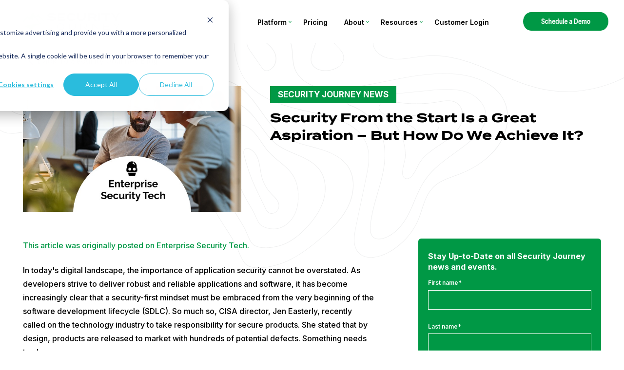

--- FILE ---
content_type: text/html; charset=UTF-8
request_url: https://www.securityjourney.com/post/security-from-the-start-is-a-great-aspiration-but-how-do-we-achieve-it
body_size: 15159
content:
<!doctype html><html lang="en"><head>
    <meta charset="utf-8">
    <title>Security From the Start Is a Great Aspiration – But How Do We Achieve It?</title>
    <link rel="shortcut icon" href="https://www.securityjourney.com/hubfs/Logos/SJ180x180.png">
    <meta name="description" content="This article was written by Amy Baker, Security Education Evangelist at Security Journey, for Enterprise Security Tech. In today's digital landscape, the importance of application security cannot be overstated.">
    
    
    <link rel="preconnect" href="https://fonts.googleapis.com">
    <link rel="preconnect" href="https://fonts.gstatic.com" crossorigin>
    <link href="https://fonts.googleapis.com/css2?family=Inter:wght@300;500;600;700&amp;family=Space+Grotesk:wght@400;700&amp;display=swap" rel="stylesheet">
    
    
    
    <meta name="viewport" content="width=device-width, initial-scale=1">

    <script src="/hs/hsstatic/jquery-libs/static-1.4/jquery/jquery-1.11.2.js"></script>
<script>hsjQuery = window['jQuery'];</script>
    <meta property="og:description" content="This article was written by Amy Baker, Security Education Evangelist at Security Journey, for Enterprise Security Tech. In today's digital landscape, the importance of application security cannot be overstated.">
    <meta property="og:title" content="Security From the Start Is a Great Aspiration – But How Do We Achieve It?">
    <meta name="twitter:description" content="This article was written by Amy Baker, Security Education Evangelist at Security Journey, for Enterprise Security Tech. In today's digital landscape, the importance of application security cannot be overstated.">
    <meta name="twitter:title" content="Security From the Start Is a Great Aspiration – But How Do We Achieve It?">

    

    
    <style>
a.cta_button{-moz-box-sizing:content-box !important;-webkit-box-sizing:content-box !important;box-sizing:content-box !important;vertical-align:middle}.hs-breadcrumb-menu{list-style-type:none;margin:0px 0px 0px 0px;padding:0px 0px 0px 0px}.hs-breadcrumb-menu-item{float:left;padding:10px 0px 10px 10px}.hs-breadcrumb-menu-divider:before{content:'›';padding-left:10px}.hs-featured-image-link{border:0}.hs-featured-image{float:right;margin:0 0 20px 20px;max-width:50%}@media (max-width: 568px){.hs-featured-image{float:none;margin:0;width:100%;max-width:100%}}.hs-screen-reader-text{clip:rect(1px, 1px, 1px, 1px);height:1px;overflow:hidden;position:absolute !important;width:1px}
</style>

<link rel="stylesheet" href="https://www.securityjourney.com/hubfs/hub_generated/template_assets/1/67374850048/1769456362092/template_main.min.css">
<link rel="stylesheet" href="https://www.securityjourney.com/hubfs/hub_generated/template_assets/1/67575756203/1769456360357/template_theme-overrides.min.css">
<link rel="stylesheet" href="https://www.securityjourney.com/hubfs/hub_generated/template_assets/1/67472628146/1769456360305/template_atom-is-background.min.css">
<link rel="stylesheet" href="https://www.securityjourney.com/hubfs/hub_generated/template_assets/1/67478851394/1769456361266/template_atom-background-color.min.css">
<link rel="stylesheet" href="https://www.securityjourney.com/hubfs/hub_generated/module_assets/1/71741056816/1741885481928/module_Mega_Menu.min.css">
<link rel="stylesheet" href="https://www.securityjourney.com/hubfs/hub_generated/module_assets/1/72208899197/1741511421839/module_Mobile_Menu.min.css">
<link rel="stylesheet" href="https://www.securityjourney.com/hubfs/hub_generated/module_assets/1/92818850220/1744913913366/module_blog-post-hero-banner.min.css">
<link rel="stylesheet" href="https://www.securityjourney.com/hubfs/hub_generated/module_assets/1/92818850227/1741511433514/module_social-link-sharing.min.css">
<link rel="stylesheet" href="https://www.securityjourney.com/hubfs/hub_generated/module_assets/1/92819062106/1741511437587/module_blog-post-bottom-cta.min.css">
<link rel="stylesheet" href="https://www.securityjourney.com/hubfs/hub_generated/module_assets/1/92818841968/1741511431717/module_subscribe.min.css">
<link rel="stylesheet" href="https://www.securityjourney.com/hubfs/hub_generated/module_assets/1/92818893171/1745007958639/module_blog-related-posts-widget.min.css">
<link rel="stylesheet" href="https://www.securityjourney.com/hubfs/hub_generated/module_assets/1/92813326143/1745007162796/module_blog-popular-post.min.css">
<link rel="stylesheet" href="https://www.securityjourney.com/hubfs/hub_generated/module_assets/1/92819062109/1741511438492/module_blog-sidebar-cta-widget.min.css">
<link rel="stylesheet" href="https://www.securityjourney.com/hubfs/hub_generated/template_assets/1/68715503001/1769456359536/template_atom-lists.min.css">
<link rel="stylesheet" href="https://www.securityjourney.com/hubfs/hub_generated/module_assets/1/141801254940/1741511470166/module_Footer_Test.min.css">
<link rel="stylesheet" href="https://www.securityjourney.com/hubfs/hub_generated/module_assets/1/70458957887/1741511410270/module_Footer.min.css">
<style>
@font-face {
  font-family: "Macan";
  src: url("https://www.securityjourney.com/hubfs/Macan-Extrabold.woff") format("woff");
  font-display: swap;
  font-weight: 800;
}
</style>

<!-- Editor Styles -->
<style id="hs_editor_style" type="text/css">
/* HubSpot Styles (default) */
.footer_before-row-0-hidden {
  display: block !important;
}
.footer-row-0-hidden {
  display: block !important;
}
.footer-module-2-hidden {
  display: none !important;
}
.footer_after-row-0-hidden {
  display: none !important;
}
/* HubSpot Styles (mobile) */
@media (max-width: 767px) {
  .footer-row-0-hidden {
    display: none !important;
  }
}
</style>
    <script type="application/ld+json">
{
  "mainEntityOfPage" : {
    "@type" : "WebPage",
    "@id" : "https://www.securityjourney.com/post/security-from-the-start-is-a-great-aspiration-but-how-do-we-achieve-it"
  },
  "author" : {
    "name" : "Security Journey/HackEDU Team",
    "url" : "https://www.securityjourney.com/post/author/security-journey-hackedu-team",
    "@type" : "Person"
  },
  "headline" : "Security From the Start Is a Great Aspiration – But How Do We Achieve It?",
  "datePublished" : "2023-07-28T18:21:45.000Z",
  "dateModified" : "2023-07-28T18:21:45.579Z",
  "publisher" : {
    "name" : "Security Journey",
    "logo" : {
      "url" : "https://www.securityjourney.com/hubfs/assets/images/security-journey-logo.svg",
      "@type" : "ImageObject"
    },
    "@type" : "Organization"
  },
  "@context" : "https://schema.org",
  "@type" : "BlogPosting",
  "image" : [ "https://www.securityjourney.com/hubfs/SJ2023_Blog_EnterprisetechEducation.jpg" ]
}
</script>


    
<!--  Added by GoogleTagManager integration -->
<script>
var _hsp = window._hsp = window._hsp || [];
window.dataLayer = window.dataLayer || [];
function gtag(){dataLayer.push(arguments);}

var useGoogleConsentModeV2 = true;
var waitForUpdateMillis = 1000;



var hsLoadGtm = function loadGtm() {
    if(window._hsGtmLoadOnce) {
      return;
    }

    if (useGoogleConsentModeV2) {

      gtag('set','developer_id.dZTQ1Zm',true);

      gtag('consent', 'default', {
      'ad_storage': 'denied',
      'analytics_storage': 'denied',
      'ad_user_data': 'denied',
      'ad_personalization': 'denied',
      'wait_for_update': waitForUpdateMillis
      });

      _hsp.push(['useGoogleConsentModeV2'])
    }

    (function(w,d,s,l,i){w[l]=w[l]||[];w[l].push({'gtm.start':
    new Date().getTime(),event:'gtm.js'});var f=d.getElementsByTagName(s)[0],
    j=d.createElement(s),dl=l!='dataLayer'?'&l='+l:'';j.async=true;j.src=
    'https://www.googletagmanager.com/gtm.js?id='+i+dl;f.parentNode.insertBefore(j,f);
    })(window,document,'script','dataLayer','GTM-N2V3444');

    window._hsGtmLoadOnce = true;
};

_hsp.push(['addPrivacyConsentListener', function(consent){
  if(consent.allowed || (consent.categories && consent.categories.analytics)){
    hsLoadGtm();
  }
}]);

</script>

<!-- /Added by GoogleTagManager integration -->



<link rel="amphtml" href="https://www.securityjourney.com/post/security-from-the-start-is-a-great-aspiration-but-how-do-we-achieve-it?hs_amp=true">

<meta property="og:image" content="https://www.securityjourney.com/hubfs/SJ2023_Blog_EnterprisetechEducation.jpg">
<meta property="og:image:width" content="780">
<meta property="og:image:height" content="450">
<meta property="og:image:alt" content="Security From the Start Is a Great Aspiration – But How Do We Achieve It?">
<meta name="twitter:image" content="https://www.securityjourney.com/hubfs/SJ2023_Blog_EnterprisetechEducation.jpg">
<meta name="twitter:image:alt" content="Security From the Start Is a Great Aspiration – But How Do We Achieve It?">

<meta property="og:url" content="https://www.securityjourney.com/post/security-from-the-start-is-a-great-aspiration-but-how-do-we-achieve-it">
<meta name="twitter:card" content="summary_large_image">

<link rel="canonical" href="https://www.securityjourney.com/post/security-from-the-start-is-a-great-aspiration-but-how-do-we-achieve-it">
<style type="text/css">
.blog-post .blog-post__body ul.author-social-icons li {
    margin-bottom: 0 !important;
    padding-left: 0 !important;
}
.blog-post .blog-post__body ul.author-social-icons li:before {
    display: none !important;
}
</style>
<meta property="og:type" content="article">
<link rel="alternate" type="application/rss+xml" href="https://www.securityjourney.com/post/rss.xml">
<meta name="twitter:domain" content="www.securityjourney.com">
<meta name="twitter:site" content="@SecurityJourney">
<script src="//platform.linkedin.com/in.js" type="text/javascript">
    lang: en_US
</script>

<meta http-equiv="content-language" content="en">






  <meta name="generator" content="HubSpot"></head>
  <body>
<!--  Added by GoogleTagManager integration -->
<noscript><iframe src="https://www.googletagmanager.com/ns.html?id=GTM-N2V3444" height="0" width="0" style="display:none;visibility:hidden"></iframe></noscript>

<!-- /Added by GoogleTagManager integration -->

    <div class="body-wrapper   hs-content-id-127431421580 hs-blog-post hs-blog-id-81241696881">
      
        <div data-global-resource-path="HackEDU_2022/templates/partials/header.html"><header class="header">

  
  <a href="#main-content" class="header__skip">Skip to content</a>

  
  <div class="container-fluid content-wrapper">
<div class="row-fluid-wrapper">
<div class="row-fluid">
<div class="span12 widget-span widget-type-cell " style="" data-widget-type="cell" data-x="0" data-w="12">

</div><!--end widget-span -->
</div>
</div>
</div>
  <div id="hs_cos_wrapper_navigation-primary" class="hs_cos_wrapper hs_cos_wrapper_widget hs_cos_wrapper_type_module" style="" data-hs-cos-general-type="widget" data-hs-cos-type="module">








<div class="wrapper">
  <div id="header-tool-bar" class=" hidden-md">
      <div class="xl-container">
        <span class="brand">
          <span id="hs_cos_wrapper_navigation-primary_Security_Journey" class="hs_cos_wrapper hs_cos_wrapper_widget hs_cos_wrapper_type_logo" style="" data-hs-cos-general-type="widget" data-hs-cos-type="logo"><a href="https://www.securityjourney.com/" id="hs-link-navigation-primary_Security_Journey" style="border-width:0px;border:0px;"><img src="https://www.securityjourney.com/hubfs/assets/images/security-journey-logo.svg" class="hs-image-widget " height="46" style="height: auto;width:257px;border-width:0px;border:0px;" width="257" alt="Security Journey" title="Security Journey"></a></span>
        </span><!-- .brand -->
        
        <button id="menu-xs-toggle"></button>
      </div>
  </div><!-- #header-tool-bar -->
  <div id="header-main" class="visible-md">
    <div class="xl-container">
      <span class="brand">
        <span id="hs_cos_wrapper_navigation-primary_Security_Journey" class="hs_cos_wrapper hs_cos_wrapper_widget hs_cos_wrapper_type_logo" style="" data-hs-cos-general-type="widget" data-hs-cos-type="logo"><a href="https://www.securityjourney.com/" id="hs-link-navigation-primary_Security_Journey" style="border-width:0px;border:0px;"><img src="https://www.securityjourney.com/hubfs/assets/images/security-journey-logo.svg" class="hs-image-widget " height="46" style="height: auto;width:257px;border-width:0px;border:0px;" width="257" alt="Security Journey" title="Security Journey"></a></span>
      </span><!-- .brand -->
      
        <span class="brand is-negative-brand" style="display: none;" aria-hidden="true">
          
  
    
    
    
    
    
    
    
    
    
    <img src="https://www.securityjourney.com/hs-fs/hubfs/assets/images/spacer.png?width=257&amp;height=46&amp;name=spacer.png" alt="security-journey-negative" data-aa-src="https://www.securityjourney.com/hubfs/Webpage%20Images/assets/images/logos/security-journey-negative.svg" height="46" width="257" loading="lazy" srcset="https://www.securityjourney.com/hubfs/Webpage%20Images/assets/images/logos/security-journey-negative.svg 1200w, https://www.securityjourney.com/hubfs/Webpage%20Images/assets/images/logos/security-journey-negative.svg 1024w, https://www.securityjourney.com/hubfs/Webpage%20Images/assets/images/logos/security-journey-negative.svg 768w, https://www.securityjourney.com/hubfs/Webpage%20Images/assets/images/logos/security-journey-negative.svg 400w" sizes=" (max-width: 1024) 1024px,
                  (max-width: 768px) 768px,
                  (max-width: 400px) 400px,
                  1200px">
  

        </span><!-- .brand -->
      
      <nav id="menu-md" class="is-menu" role="navigation">
        
        <ul class="is-menu-md">
          
  
  

  
    
    <li class="is-menu-item ">
      
  
  
  
  
  
  
  
  

  
  
  
  
  
    
      <a class="" href="https://www.securityjourney.com/appsec-training-library">
        
    
  
        <span class="is-text">
          Platform
          
    
  
        </span>
      </a>
    
  

     
      
    </li>
  
  
    
    <li class="is-menu-item ">
      
  
  
  
  
  
  
  
  

  
  
  
  
  
    
      <a class="" href="https://www.securityjourney.com/secure-coding-training-pricing">
        
    
  
        <span class="is-text">
          Pricing
          
    
  
        </span>
      </a>
    
  

     
      
    </li>
  
  
    
    <li class="is-menu-item ">
      
  
  
  
  
  
  
  
  

  
  
  
  
  
    
      <a class="" href="https://www.securityjourney.com/about">
        
    
  
        <span class="is-text">
          About
          
    
  
        </span>
      </a>
    
  

     
      
        
      
    </li>
  
  
    
    <li class="is-menu-item ">
      
  
  
  
  
  
  
  
  

  
  
  
  
  
    
      <a class="" href="https://www.securityjourney.com/resources">
        
    
  
        <span class="is-text">
          Resources
          
    
  
        </span>
      </a>
    
  

     
      
    </li>
  
  
    
    <li class="is-menu-item ">
      
  
  
  
  
  
  
  
  

  
  
  
  
  
    
      <a class="" href="https://www.securityjourney.com/customer-login">
        
    
  
        <span class="is-text">
          Customer Login
          
    
  
        </span>
      </a>
    
  

     
      
    </li>
  
  


        </ul>
      </nav><!-- #menu-md -->
      
   
   
  
   
   
   
  
  
  
  
  
    <div class="has-button 
                is-primary-button 
                is-solid
                
                
                 is-sm-button visible-md  
                ">
      <div class="hs-cta-embed hs-cta-simple-placeholder hs-cta-embed-187180889526" style="max-width:100%; max-height:100%; width:205px;height:38.09375px" data-hubspot-wrapper-cta-id="187180889526">
  <a href="/hs/cta/wi/redirect?encryptedPayload=AVxigLIwu38SWEQMxBUYHa912cgPC%2FUMGa%2BwE%2B5vhFzm1Z%2Fa%2BJRZIMpd1ixn3VvOAsKpz%2B8yiPClIoaXzLz1LUNbm6s0ZIEZAROFTvTocGKxGvr6CWplnbAmbj3raD0A5Z%2BUWUj7kAlEnMT0WdLuZl3mRSySkovwpMIHael4UqW3ewavOQZ%2FOpW0vwkANdj4BfuabOKXKuNS0UTLTsSHfe1gJtbYRgI9BF1vgtELXjA2&amp;webInteractiveContentId=187180889526&amp;portalId=6720694" target="_blank" rel="noopener" crossorigin="anonymous">
    <img alt="Schedule a Demo" loading="lazy" src="https://no-cache.hubspot.com/cta/default/6720694/interactive-187180889526.png" style="height: 100%; width: 100%; object-fit: fill" onerror="this.style.display='none'">
  </a>
</div>

    </div>
  

    </div><!-- .container-xl -->
    <ul id="main-menu-children" aria-hidden="true" style="height: 0; overflow: hidden; opacity: 0;">
      
        <li>
          <ul class="list-wrapper">
            <li>
              <ul class="has-white-background">
                
                  <li class="is-menu-subitem">
                    
  
  
  
  
  
  
  
  

  
  
  
  
  
    
      <a class="" href="https://www.securityjourney.com/appsec-training-library">
        
    
      <span class="is-icon">
        
  
    
    
    
    
    
    
    
    
    
    <img src="https://www.securityjourney.com/hubfs/icon_training_library.svg" alt="icon_training_library" height="400" width="400" loading="eager" srcset="https://www.securityjourney.com/hubfs/icon_training_library.svg 1200w, https://www.securityjourney.com/hubfs/icon_training_library.svg 1024w, https://www.securityjourney.com/hubfs/icon_training_library.svg 768w, https://www.securityjourney.com/hubfs/icon_training_library.svg 400w" sizes=" (max-width: 1024) 1024px,
                  (max-width: 768px) 768px,
                  (max-width: 400px) 400px,
                  1200px">
  

      </span>  
    
  
        <span class="is-text">
          Training Library
          
    
      <span class="is-description">
        AppSec knowledge across the SDLC
      </span>  
    
  
        </span>
      </a>
    
  

                  </li>
                
                  <li class="is-menu-subitem">
                    
  
  
  
  
  
  
  
  

  
  
  
  
  
    
      <a class="" href="https://www.securityjourney.com/appsec-program-administration">
        
    
      <span class="is-icon">
        
  
    
    
    
    
    
    
    
    
    
    <img src="https://www.securityjourney.com/hubfs/icon_program_admin.svg" alt="icon_program_admin" height="400" width="400" loading="eager" srcset="https://www.securityjourney.com/hubfs/icon_program_admin.svg 1200w, https://www.securityjourney.com/hubfs/icon_program_admin.svg 1024w, https://www.securityjourney.com/hubfs/icon_program_admin.svg 768w, https://www.securityjourney.com/hubfs/icon_program_admin.svg 400w" sizes=" (max-width: 1024) 1024px,
                  (max-width: 768px) 768px,
                  (max-width: 400px) 400px,
                  1200px">
  

      </span>  
    
  
        <span class="is-text">
          Program Administration
          
    
      <span class="is-description">
        Streamline your AppSec training program
      </span>  
    
  
        </span>
      </a>
    
  

                  </li>
                
                  <li class="is-menu-subitem">
                    
  
  
  
  
  
  
  
  

  
  
  
  
  
    
      <a class="" href="https://www.securityjourney.com/developer-insights">
        
    
      <span class="is-icon">
        
  
    
    
    
    
    
    
    
    
    
    <img src="https://www.securityjourney.com/hubfs/Webpage%20Images/Icons/icon_insight.svg" alt="icon_insight" height="150" width="150" loading="eager" srcset="https://www.securityjourney.com/hubfs/Webpage%20Images/Icons/icon_insight.svg 1200w, https://www.securityjourney.com/hubfs/Webpage%20Images/Icons/icon_insight.svg 1024w, https://www.securityjourney.com/hubfs/Webpage%20Images/Icons/icon_insight.svg 768w, https://www.securityjourney.com/hubfs/Webpage%20Images/Icons/icon_insight.svg 400w" sizes=" (max-width: 1024) 1024px,
                  (max-width: 768px) 768px,
                  (max-width: 400px) 400px,
                  1200px">
  

      </span>  
    
  
        <span class="is-text">
          Developer Insights
          
    
      <span class="is-description">
        Train developers based on who they are and what they build
      </span>  
    
  
        </span>
      </a>
    
  

                  </li>
                
                  <li class="is-menu-subitem">
                    
  
  
  
  
  
  
  
  

  
  
  
  
  
    
      <a class="" href="https://www.securityjourney.com/aspen-guardian-ai">
        
    
      <span class="is-icon">
        
  
    
    
    
    
    
    
    
    
    
    <img src="https://www.securityjourney.com/hubfs/Webpage%20Images/Icons/icon_guardian.svg" alt="Guardian AI" height="150" width="150" loading="eager" srcset="https://www.securityjourney.com/hubfs/Webpage%20Images/Icons/icon_guardian.svg 1200w, https://www.securityjourney.com/hubfs/Webpage%20Images/Icons/icon_guardian.svg 1024w, https://www.securityjourney.com/hubfs/Webpage%20Images/Icons/icon_guardian.svg 768w, https://www.securityjourney.com/hubfs/Webpage%20Images/Icons/icon_guardian.svg 400w" sizes=" (max-width: 1024) 1024px,
                  (max-width: 768px) 768px,
                  (max-width: 400px) 400px,
                  1200px">
  

      </span>  
    
  
        <span class="is-text">
          Aspen: Guardian AI
          
    
      <span class="is-description">
        Helping prevent known insecure patterns from being generated again
      </span>  
    
  
        </span>
      </a>
    
  

                  </li>
                
                  <li class="is-menu-subitem">
                    
  
  
  
  
  
  
  
  

  
  
  
  
  
    
      <a class="" href="https://www.securityjourney.com/developer-engagement">
        
    
      <span class="is-icon">
        
  
    
    
    
    
    
    
    
    
    
    <img src="https://www.securityjourney.com/hubfs/Webpage%20Images/Icons/icon_engagement.svg" alt="Developer Engagement" height="150" width="150" loading="eager" srcset="https://www.securityjourney.com/hubfs/Webpage%20Images/Icons/icon_engagement.svg 1200w, https://www.securityjourney.com/hubfs/Webpage%20Images/Icons/icon_engagement.svg 1024w, https://www.securityjourney.com/hubfs/Webpage%20Images/Icons/icon_engagement.svg 768w, https://www.securityjourney.com/hubfs/Webpage%20Images/Icons/icon_engagement.svg 400w" sizes=" (max-width: 1024) 1024px,
                  (max-width: 768px) 768px,
                  (max-width: 400px) 400px,
                  1200px">
  

      </span>  
    
  
        <span class="is-text">
          Developer Engagement
          
    
      <span class="is-description">
        Security Journey’s engagement capabilities help organizations
      </span>  
    
  
        </span>
      </a>
    
  

                  </li>
                
              </ul>
            </li>
          </ul>
        </li>
      
        <li>
          <ul class="list-wrapper">
            <li>
              <ul class="has-white-background">
                
              </ul>
            </li>
          </ul>
        </li>
      
        <li>
          <ul class="list-wrapper">
            <li>
              <ul class="has-white-background">
                
                  <li class="is-menu-subitem">
                    
  
  
  
  
  
  
  
  

  
  
  
  
  
    
      <a class="" href="https://www.securityjourney.com/about">
        
    
      <span class="is-icon">
        
  
    
    
    
    
    
    
    
    
    
    <img src="https://www.securityjourney.com/hubfs/assets/images/icons/icon-md-coding-practice.svg" alt="Security Journey About Us" height="133" width="133" loading="eager" srcset="https://www.securityjourney.com/hubfs/assets/images/icons/icon-md-coding-practice.svg 1200w, https://www.securityjourney.com/hubfs/assets/images/icons/icon-md-coding-practice.svg 1024w, https://www.securityjourney.com/hubfs/assets/images/icons/icon-md-coding-practice.svg 768w, https://www.securityjourney.com/hubfs/assets/images/icons/icon-md-coding-practice.svg 400w" sizes=" (max-width: 1024) 1024px,
                  (max-width: 768px) 768px,
                  (max-width: 400px) 400px,
                  1200px">
  

      </span>  
    
  
        <span class="is-text">
          About Us
          
    
      <span class="is-description">
        Learn more about us
      </span>  
    
  
        </span>
      </a>
    
  

                  </li>
                
                  <li class="is-menu-subitem">
                    
  
  
  
  
  
  
  
  

  
  
  
  
  
    
      <a class="" href="https://www.securityjourney.com/contact">
        
    
      <span class="is-icon">
        
  
    
    
    
    
    
    
    
    
    
    <img src="https://www.securityjourney.com/hubfs/assets/images/icons/icon_communication-auto.svg" alt="Contact Us" height="66" width="75" loading="eager" srcset="https://www.securityjourney.com/hubfs/assets/images/icons/icon_communication-auto.svg 1200w, https://www.securityjourney.com/hubfs/assets/images/icons/icon_communication-auto.svg 1024w, https://www.securityjourney.com/hubfs/assets/images/icons/icon_communication-auto.svg 768w, https://www.securityjourney.com/hubfs/assets/images/icons/icon_communication-auto.svg 400w" sizes=" (max-width: 1024) 1024px,
                  (max-width: 768px) 768px,
                  (max-width: 400px) 400px,
                  1200px">
  

      </span>  
    
  
        <span class="is-text">
          Contact Us
          
    
      <span class="is-description">
        Contact Us
      </span>  
    
  
        </span>
      </a>
    
  

                  </li>
                
                  <li class="is-menu-subitem">
                    
  
  
  
  
  
  
  
  

  
  
  
  
  
    
      <a class="" href="https://securityjourney.applytojob.com/apply">
        
    
      <span class="is-icon">
        
  
    
    
    
    
    
    
    
    
    
    <img src="https://www.securityjourney.com/hubfs/icon_Career.svg" alt="icon_Career" height="400" width="400" loading="eager" srcset="https://www.securityjourney.com/hubfs/icon_Career.svg 1200w, https://www.securityjourney.com/hubfs/icon_Career.svg 1024w, https://www.securityjourney.com/hubfs/icon_Career.svg 768w, https://www.securityjourney.com/hubfs/icon_Career.svg 400w" sizes=" (max-width: 1024) 1024px,
                  (max-width: 768px) 768px,
                  (max-width: 400px) 400px,
                  1200px">
  

      </span>  
    
  
        <span class="is-text">
          Careers
          
    
      <span class="is-description">
        Join the Security Journey team
      </span>  
    
  
        </span>
      </a>
    
  

                  </li>
                
                  <li class="is-menu-subitem">
                    
  
  
  
  
  
  
  
  

  
  
  
  
  
    
      <a class="" href="https://www.securityjourney.com/post/tag/security-journey-news#tag-title">
        
    
      <span class="is-icon">
        
  
    
    
    
    
    
    
    
    
    
    <img src="https://www.securityjourney.com/hubfs/icon_press_center.svg" alt="icon_press_center" height="400" width="400" loading="eager" srcset="https://www.securityjourney.com/hubfs/icon_press_center.svg 1200w, https://www.securityjourney.com/hubfs/icon_press_center.svg 1024w, https://www.securityjourney.com/hubfs/icon_press_center.svg 768w, https://www.securityjourney.com/hubfs/icon_press_center.svg 400w" sizes=" (max-width: 1024) 1024px,
                  (max-width: 768px) 768px,
                  (max-width: 400px) 400px,
                  1200px">
  

      </span>  
    
  
        <span class="is-text">
          Press Center
          
    
      <span class="is-description">
        Latest Security Journey News
      </span>  
    
  
        </span>
      </a>
    
  

                  </li>
                
                  <li class="is-menu-subitem">
                    
  
  
  
  
  
  
  
  

  
  
  
  
  
    
      <a class="" href="https://www.securityjourney.com/appsec-support-and-success">
        
    
      <span class="is-icon">
        
  
    
    
    
    
    
    
    
    
    
    <img src="https://www.securityjourney.com/hubfs/icon_support.svg" alt="icon_support" height="82" width="82" loading="eager" srcset="https://www.securityjourney.com/hubfs/icon_support.svg 1200w, https://www.securityjourney.com/hubfs/icon_support.svg 1024w, https://www.securityjourney.com/hubfs/icon_support.svg 768w, https://www.securityjourney.com/hubfs/icon_support.svg 400w" sizes=" (max-width: 1024) 1024px,
                  (max-width: 768px) 768px,
                  (max-width: 400px) 400px,
                  1200px">
  

      </span>  
    
  
        <span class="is-text">
          Support and Success
          
    
      <span class="is-description">
        Our dedicated team is here to guide you
      </span>  
    
  
        </span>
      </a>
    
  

                  </li>
                
              </ul>
            </li>
          </ul>
        </li>
      
        <li>
          <ul class="list-wrapper">
            <li>
              <ul class="has-white-background">
                
                  <li class="is-menu-subitem">
                    
  
  
  
  
  
  
  
  

  
  
  
  
  
    
      <a class="" href="https://www.securityjourney.com/resources/security-champions-podcast">
        
    
      <span class="is-icon">
        
  
    
    
    
    
    
    
    
    
    
    <img src="https://www.securityjourney.com/hubfs/Webpage%20Images/icon_Podcast.svg" alt="icon_Podcast" height="400" width="400" loading="eager" srcset="https://www.securityjourney.com/hubfs/Webpage%20Images/icon_Podcast.svg 1200w, https://www.securityjourney.com/hubfs/Webpage%20Images/icon_Podcast.svg 1024w, https://www.securityjourney.com/hubfs/Webpage%20Images/icon_Podcast.svg 768w, https://www.securityjourney.com/hubfs/Webpage%20Images/icon_Podcast.svg 400w" sizes=" (max-width: 1024) 1024px,
                  (max-width: 768px) 768px,
                  (max-width: 400px) 400px,
                  1200px">
  

      </span>  
    
  
        <span class="is-text">
          Security Champion Podcast
          
    
      <span class="is-description">
        Introducing the newest go-to AppSec resource
      </span>  
    
  
        </span>
      </a>
    
  

                  </li>
                
                  <li class="is-menu-subitem">
                    
  
  
  
  
  
  
  
  

  
  
  
  
  
    
      <a class="" href="https://www.securityjourney.com/post">
        
    
      <span class="is-icon">
        
  
    
    
    
    
    
    
    
    
    
    <img src="https://www.securityjourney.com/hubfs/Webpage%20Images/assets/images/icons/icon_preset-courses.svg" alt="icon_preset-courses" height="61" width="88" loading="eager" srcset="https://www.securityjourney.com/hubfs/Webpage%20Images/assets/images/icons/icon_preset-courses.svg 1200w, https://www.securityjourney.com/hubfs/Webpage%20Images/assets/images/icons/icon_preset-courses.svg 1024w, https://www.securityjourney.com/hubfs/Webpage%20Images/assets/images/icons/icon_preset-courses.svg 768w, https://www.securityjourney.com/hubfs/Webpage%20Images/assets/images/icons/icon_preset-courses.svg 400w" sizes=" (max-width: 1024) 1024px,
                  (max-width: 768px) 768px,
                  (max-width: 400px) 400px,
                  1200px">
  

      </span>  
    
  
        <span class="is-text">
          Security Journey Blog
          
    
      <span class="is-description">
        The latest news, information, and trends in application security and compliance
      </span>  
    
  
        </span>
      </a>
    
  

                  </li>
                
                  <li class="is-menu-subitem">
                    
  
  
  
  
  
  
  
  

  
  
  
  
  
    
      <a class="" href="https://www.securityjourney.com/resources">
        
    
      <span class="is-icon">
        
  
    
    
    
    
    
    
    
    
    
    <img src="https://www.securityjourney.com/hubfs/Webpage%20Images/icon_training_library.svg" alt="icon_training_library" height="400" width="400" loading="eager" srcset="https://www.securityjourney.com/hubfs/Webpage%20Images/icon_training_library.svg 1200w, https://www.securityjourney.com/hubfs/Webpage%20Images/icon_training_library.svg 1024w, https://www.securityjourney.com/hubfs/Webpage%20Images/icon_training_library.svg 768w, https://www.securityjourney.com/hubfs/Webpage%20Images/icon_training_library.svg 400w" sizes=" (max-width: 1024) 1024px,
                  (max-width: 768px) 768px,
                  (max-width: 400px) 400px,
                  1200px">
  

      </span>  
    
  
        <span class="is-text">
          Resource Library
          
    
      <span class="is-description">
        Content to help you run an effective security training program
      </span>  
    
  
        </span>
      </a>
    
  

                  </li>
                
              </ul>
            </li>
          </ul>
        </li>
      
        <li>
          <ul class="list-wrapper">
            <li>
              <ul class="has-white-background">
                
              </ul>
            </li>
          </ul>
        </li>
      
    </ul>
  </div><!-- #header-main -->
</div><!-- #header-main -->
</div><!-- .wrapper --></header></div>
  
  <div class="container-fluid content-wrapper">
<div class="row-fluid-wrapper">
<div class="row-fluid">
<div class="span12 widget-span widget-type-cell " style="" data-widget-type="cell" data-x="0" data-w="12">

</div><!--end widget-span -->
</div>
</div>
</div>

<div id="hs_cos_wrapper_module_164564387188116" class="hs_cos_wrapper hs_cos_wrapper_widget hs_cos_wrapper_type_module" style="" data-hs-cos-general-type="widget" data-hs-cos-type="module">





<nav id="menu-xs" class="is-menu hidden-md" role="navigation"> 
  <ul class="is-menu-list">
    
  
  

  
    
    <li class="is-menu-item ">
      
        <a class="" href="https://www.securityjourney.com/appsec-training-library">Platform</a>
      
      
    </li>
  
  
    
    <li class="is-menu-item ">
      
        <a class="" href="https://www.securityjourney.com/secure-coding-training-pricing">Pricing</a>
      
      
    </li>
  
  
    
    <li class="is-menu-item has-submenu">
      
        <a class="" href="https://www.securityjourney.com/about" aria-haspopup="true" aria-expanded="false">About</a>
      
      
        
          <ul class="is-menu-submenu">
            
            
              
    <li class="is-menu-item ">
      
        <a class="" href="https://securityjourney.applytojob.com/apply">Careers</a>
      
      
    </li>
  
            
              
    <li class="is-menu-item ">
      
        <a class="" href="https://www.securityjourney.com/contact">Contact</a>
      
      
    </li>
  
            
          </ul>
          
      
    </li>
  
  
    
    <li class="is-menu-item ">
      
        <a class="" href="https://www.securityjourney.com/resources">Resources</a>
      
      
    </li>
  
  
    
    <li class="is-menu-item ">
      
        <a class="" href="https://www.securityjourney.com/customer-login">Customer Login</a>
      
      
    </li>
  
  


  </ul>
</nav>
<span id="menu-xs-overlay"></span>
</div></div>
      

      <div class="page-wrap">
        

        <main id="main-content" class="body-container-wrapper">
          
  <div class="body-container body-container--blog-post">
    
    
    <div id="hs_cos_wrapper_blog-post-hero-banner" class="hs_cos_wrapper hs_cos_wrapper_widget hs_cos_wrapper_type_module" style="" data-hs-cos-general-type="widget" data-hs-cos-type="module">
















































  
     
  


<section class="blog-post-hero-banner has-background is-section"> 
  <span class="is-background is-background-color 
           
            has-white-background
          "></span>
  
    <span class="is-background-image align-center valign-center align-md-bottom valign-md-bottom b-size-xs-auto-100 b-size-md-auto-100" style="background-image: url(https://www.securityjourney.com/hubfs/Webpage%20Images/assets/images/backgrounds/hero-banner-post-header-pattern.svg);">
    </span>
  
  <div class="xl-container">
    <div class="row">
      <div class="col-sm-12">
        <a href="https://www.securityjourney.com/post" class="back-link is-icon-wrapper has-lighter-text-color" title="← Back to Security Journey Blog">
          
  
  
  
  

  
    
    
  

  
    <span class="has-icon is-angle-left  has-lighter-text-fill-color" role="presentation">
      
      
      <svg xmlns="http://www.w3.org/2000/svg" viewbox="0 0 320 512"><!--! Font Awesome Pro 6.2.1 by @fontawesome - https://fontawesome.com License - https://fontawesome.com/license (Commercial License) Copyright 2022 Fonticons, Inc. --><path d="M41.4 233.4c-12.5 12.5-12.5 32.8 0 45.3l160 160c12.5 12.5 32.8 12.5 45.3 0s12.5-32.8 0-45.3L109.3 256 246.6 118.6c12.5-12.5 12.5-32.8 0-45.3s-32.8-12.5-45.3 0l-160 160z" /></svg>
    </span>
  

          Back to Security Journey Blog
        </a>
      </div>
    </div>
    <div class="row">
      <div class="col-sm-12 col-lg-5 blog-post__image">
        <h1 class="blog-post__title is-title hidden-lg"><span id="hs_cos_wrapper_name" class="hs_cos_wrapper hs_cos_wrapper_meta_field hs_cos_wrapper_type_text" style="" data-hs-cos-general-type="meta_field" data-hs-cos-type="text">Security From the Start Is a Great Aspiration – But How Do We Achieve It?</span></h1>
        
          <img class="featured__image" src="https://www.securityjourney.com/hubfs/SJ2023_Blog_EnterprisetechEducation.jpg" alt="Security From the Start Is a Great Aspiration – But How Do We Achieve It?">
        
      </div><!-- .col -->
      <div class="col-sm-12 col-lg-7 blog-post__info">
        <div class="blog-info">
          
            <div class="tags-area">
              
                <a class="tag has-primary-background has-lightest-text-color" href="https://www.securityjourney.com/post/tag/security-journey-news#tag-title">
                  Security Journey News
                </a>
              
            </div><!-- .tags-area -->
          
          <p class="blog-post__date has-primary-text-color is-bold">
            
          </p>
        </div>
        <p class="blog-post__title is-title is-title-lg visible-lg" aria-hidden="true"><span id="hs_cos_wrapper_name" class="hs_cos_wrapper hs_cos_wrapper_meta_field hs_cos_wrapper_type_text" style="" data-hs-cos-general-type="meta_field" data-hs-cos-type="text">Security From the Start Is a Great Aspiration – But How Do We Achieve It?</span></p>
      </div><!-- .col -->
    </div><!-- .row -->
  </div><!-- .container -->
</section></div>
        
    
    <div class="social-links-xs  xl-container hidden-md">
      <div id="hs_cos_wrapper_Social_Link_Sharing" class="hs_cos_wrapper hs_cos_wrapper_widget hs_cos_wrapper_type_module" style="" data-hs-cos-general-type="widget" data-hs-cos-type="module">















</div>
    </div><!-- .social-links-xs -->

    
    <div class="post-body-area xl-container">
      <div class="row">
        <div class="col-sm-12 col-md-8">
          <article class="blog-post">
            <p class="sr-only">
              Published on 
              <time datetime="2023-07-28 18:21:45">
                July 28, 2023
              </time>
            </p>
            <div class="blog-post__body"><span id="hs_cos_wrapper_post_body" class="hs_cos_wrapper hs_cos_wrapper_meta_field hs_cos_wrapper_type_rich_text" style="" data-hs-cos-general-type="meta_field" data-hs-cos-type="rich_text"><p><a href="https://www.enterprisesecuritytech.com/post/security-from-the-start-is-a-great-aspiration-but-how-do-we-achieve-it" rel="noopener" target="_blank">This article was originally posted on Enterprise Security Tech.</a></p>
<!--more--><p>In today's digital landscape, the importance of application security cannot be overstated. As developers strive to deliver robust and reliable applications and software, it has become increasingly clear that a security-first mindset must be embraced from the very beginning of the software development lifecycle (SDLC). So much so, CISA director, Jen Easterly, recently called on the technology industry to take responsibility for secure products. She stated that by design, products are released to market with hundreds of potential defects. Something needs to change.</p>
<p>While it’s now recognized across industry that to develop a good, safe product, security has to be a priority from the start, many teams find themselves grappling with the question of how to achieve this crucial objective. To truly bake in security from the start and ensure the development of secure products, there are a number of practical steps that organizations can take – from embracing more secure habits, to empowering developers with a continuous cycle of training.</p>
<h2><span style="color: #274e13;">Establishing secure habits</span></h2>
<p>Organizations must champion secure coding as an integral part of the SDLC and ensure it becomes an ingrained habit to establish a culture of security from the start. This requires investing in knowledge and education to support behavioural change.</p>
<p>Training programs for developers and the teams supporting them should encourage and enable the adoption of more secure habits. For example, development leaders should focus on accountability for developing applications with fewer vulnerabilities. A ‘secure habit’ for them could be treating security features as "lifeboat" essentials before releasing code. It may require a shift in mindset but will prove invaluable for enhancing application security. Alternatively, for software developers, embracing code scans or reviews early in the development process should become a vital habit, provided they understand the value of secure coding and possess the necessary knowledge to minimize vulnerabilities proactively.</p>
<h2><span style="color: #274e13;">Going beyond code scanning</span></h2>
<p>It’s important to recognize, however, that while code scanning and source code analysis tools are widely used in the industry, relying exclusively on these solutions presents certain limitations. The prevalence of false positives can lead to "alert fatigue" among developers, resulting in the dismissal of flagged flaws and a false sense of security. A recent EMA study on secure coding practices found that out of 129 software development professionals using code scanning tools, only 10% of organizations prevented a higher percentage of vulnerabilities than organizations not using code scanning tools. While code scanning is necessary to find vulnerabilities, organizations need more than this approach to reduce vulnerabilities in code.</p>
<p>The EMA study also revealed that as many as 70% of organizations are missing critical security steps in their SDLC, highlighting the need to adopt an effective security strategy. To achieve a security-first mindset, we must empower development teams and invest in programmatic, continuous education to effectively combat the rising tide of application vulnerabilities.</p>
<h2><span style="color: #274e13;">Encourage collaboration </span></h2>
<p>By fostering a culture of shared responsibility, you establish a collaborative security culture. Often, there’s a disconnect between development and security teams – the former strives for fast innovation, the latter prefers safety over speed. Security leaders need to work closely with developers throughout the development process, offering guidance and support. By incorporating security considerations into each phase of the SDLC, from requirements gathering to deployment, teams can collectively build secure applications. Education serves as the foundation for collaboration by providing common values and experience, which in turn enables conversations about improvement. Encouraging an open line of communication, promoting secure coding best practices, and providing access to up-to-date security resources will help developers make informed decisions and take proactive steps to prevent vulnerabilities.</p>
<h2><span style="color: #274e13;">Continuous education</span></h2>
<p>Continuous education is crucial for maintaining a strong security posture and is the foundation for each practical step organizations need to take to empower their SDLCs. Everyone involved in creating software should understand application security, so developers are better supported to write secure code. Organizations should invest in regular training and awareness programs to keep developers up to date on emerging threats, vulnerabilities, and secure coding practices. By staying informed about the latest security trends and adopting a proactive approach to education, teams can better anticipate and mitigate potential risks from the earliest stages of development.</p>
<p>&nbsp;</p></span></div>
            
              
              
              <div class="blog-post__tags sr-only">
                <h4 class="is-title is-title-md">Read more from:</h4>
                
                  
                    <a class="blog-post__tag-link" href="https://www.securityjourney.com/post/tag/security-journey-news" rel="tag">Security Journey News</a>
                    
                    
                  
                
              </div><!-- . blog-post__tags -->
            
            
            
            <div id="hs_cos_wrapper_Bottom_CTA_Post" class="hs_cos_wrapper hs_cos_wrapper_widget hs_cos_wrapper_type_module" style="" data-hs-cos-general-type="widget" data-hs-cos-type="module">















  <section class="is-post-bottom-cta is-widget
              
            ">
    
   

  
  
  
  

  
  

    

    <div class="wrapper has-background
         
       ">
      <span class="is-background is-background-color
              
            " style=""></span>
      <div class="inner-wrapper">
        <div class="hs-cta-embed hs-cta-simple-placeholder hs-cta-embed-162582983238" style="max-width:100%; max-height:100%; width:900px;height:350px" data-hubspot-wrapper-cta-id="162582983238">
  <a href="/hs/cta/wi/redirect?encryptedPayload=AVxigLKzuEAl%2B%2BD%2BiAE013aRSfFzz2r99hi%2BCP78smLnY8m67ShN%2BWxdIxVJD9S%2FVD0xxcSME5OJkFktgZfcsZmX%2BlXQtHB9HQXRMdarvL5RMinrQm4NmnC7H3ZMZcCunC4DAMAB%2BXTb5NEksOd03nZ5IuLXr9jyZGI8NoKFf%2FFhZy%2BaC%2BQY%2FjodluT9P1cVmrFWpX18tdWRCjcxFh8rX17m8IDXsBxN4e0Znxmx3bufwqmD254%3D&amp;webInteractiveContentId=162582983238&amp;portalId=6720694" target="_blank" rel="noopener" crossorigin="anonymous">
    <img alt="SJ_SecCodingReport25_350x900" loading="lazy" src="https://no-cache.hubspot.com/cta/default/6720694/interactive-162582983238.png" style="height: 100%; width: 100%; object-fit: fill" onerror="this.style.display='none'">
  </a>
</div>

      </div><!-- .inner-wrapper -->
    </div> <!-- .wrapper -->
  </section>
</div>
  
            
  
  <div class="next-prev-links hidden-md">
    
    

    
    
    <div class="previous-post">
      <a class="previous-post-link" href="/post/what-you-need-to-know-about-secure-coding-training-for-pci-dss-v4.0-requirements">
        
  
  
  
  

  
    
    
  

  
    <span class="has-icon is-angle-left  has-primary-fill-color" role="presentation">
      
      
      <svg xmlns="http://www.w3.org/2000/svg" viewbox="0 0 320 512"><!--! Font Awesome Pro 6.2.1 by @fontawesome - https://fontawesome.com License - https://fontawesome.com/license (Commercial License) Copyright 2022 Fonticons, Inc. --><path d="M41.4 233.4c-12.5 12.5-12.5 32.8 0 45.3l160 160c12.5 12.5 32.8 12.5 45.3 0s12.5-32.8 0-45.3L109.3 256 246.6 118.6c12.5-12.5 12.5-32.8 0-45.3s-32.8-12.5-45.3 0l-160 160z" /></svg>
    </span>
  

        Previous Post
      </a> 
    </div><!-- .previous-post -->
    <div class="next-post">
      <a class="next-post-link" href="/post/how-developers-can-work-with-generative-ai-securely">
        Next Post
        
  
  
  
  

  
    
    
  

  
    <span class="has-icon is-angle-right  has-primary-fill-color" role="presentation">
      
      
      <svg xmlns="http://www.w3.org/2000/svg" viewbox="0 0 320 512"><!--! Font Awesome Pro 6.2.1 by @fontawesome - https://fontawesome.com License - https://fontawesome.com/license (Commercial License) Copyright 2022 Fonticons, Inc. --><path d="M41.4 233.4c-12.5 12.5-12.5 32.8 0 45.3l160 160c12.5 12.5 32.8 12.5 45.3 0s12.5-32.8 0-45.3L109.3 256 246.6 118.6c12.5-12.5 12.5-32.8 0-45.3s-32.8-12.5-45.3 0l-160 160z" /></svg>
    </span>
  

      </a> 
    </div><!-- .next-post -->
  </div><!-- .next-prev-links -->

          </article> 
        </div> <!-- .col -->
        <aside class="blog-post-sidebar col-sm-12 col-md-4">
          
          <div class="visible-md">
            <div id="hs_cos_wrapper_Social_Link_Sharing" class="hs_cos_wrapper hs_cos_wrapper_widget hs_cos_wrapper_type_module" style="" data-hs-cos-general-type="widget" data-hs-cos-type="module">















</div>
          </div>
          
          <div id="hs_cos_wrapper_Subscribe" class="hs_cos_wrapper hs_cos_wrapper_widget hs_cos_wrapper_type_module" style="" data-hs-cos-general-type="widget" data-hs-cos-type="module">



















  <section class="subscribe-block is-widget
              
            ">
    
   

  
  
  
  

  
  

    <div class="inner-wrapper has-background">
      <span class="is-background is-background-color
              
                has-primary-background
              
            " style=""></span>

      <div class="is-form-wrapper is-dark-form is-outline-form has-primary-submit-text has-white-submit-background">
        

        
          <div class="is-intro is-bold has-lightest-text-color"><p>Stay Up-to-Date on all Security Journey news and events.</p></div>
        
        <span id="hs_cos_wrapper_Subscribe_" class="hs_cos_wrapper hs_cos_wrapper_widget hs_cos_wrapper_type_form" style="" data-hs-cos-general-type="widget" data-hs-cos-type="form">
<div id="hs_form_target_contact_form_bottom"></div>








</span>
      </div><!-- .is-form-wrapper -->
    </div><!-- .inner-wrapper -->
  </section><!-- .subscribe -->
</div>
          
          
          <div id="hs_cos_wrapper_Blog_Related_Post" class="hs_cos_wrapper hs_cos_wrapper_widget hs_cos_wrapper_type_module" style="" data-hs-cos-general-type="widget" data-hs-cos-type="module">









































  <section class="blog-related-post is-widget
              
            ">
    
   

  
  
  
  

  
  
    <h3 class="is-title
        
         is-title-md is-semibold has-body-font has-primary-text-color
      ">
      
        Related Posts
      
    </h3>
  

    <div class="has-background ">
      <span class="is-background is-background-color
              
                has-gradient-light-to-lightest-background
              
            " style=""></span>

      <div id="related-blog-posts-1637911769459863218">
</div>
<script type="text/javascript">
  const xhttp_1637911769459863218 = new XMLHttpRequest();
  xhttp_1637911769459863218.open("GET", '/_hcms/related-blog-posts-callback?blogPostId=127431421580&blogId=81241696881&targetBlogPostIds=127431421580&tags=%5B%5D&macro=default&limit=3&templatePath=HackEDU_2022%2Ftemplates%2Fblog-post.html&contentId=127431421580&requestPath=%2Fpost%2Fsecurity-from-the-start-is-a-great-aspiration-but-how-do-we-achieve-it&hs-expires=1801008000&hs-version=1&hs-signature=AM6Wq0Yy5NtUWyau5d-JTwQKpWpnAWd2cA');
  xhttp_1637911769459863218.onreadystatechange = function() {
    if (this.readyState == XMLHttpRequest.DONE) {
      if (this.status == 200) {
        var id = setInterval(function() {
          var formattingFunction = related_post_processor;
          if (formattingFunction !== undefined) {
            clearTimeout(id);
            document.getElementById('related-blog-posts-1637911769459863218').outerHTML = formattingFunction(JSON.parse(xhttp_1637911769459863218.responseText));
          }
        }, 50);

        setTimeout(function() {
          clearTimeout(id);
        }, 10000);
      } else {
        console.error('Error: ', this.statusText);
      }
    }
  };
  xhttp_1637911769459863218.send();
</script>

    </div><!-- .has-background -->
  </section>

<script>
  const related_post_processor = function(posts){
    if(!posts || posts.length == 0 ) return "";

    const mainCategories = 
      null
    ;

    let itm = "<div class='wrapper'>";
      for (var i = 0; i < posts.length; i++) {
        const post = posts[i];
        const tagUrl = "https://www.securityjourney.com/post/tag/";
        let tags = post.tagList && post.tagList.length > 0 ? [] : null;
        let term = null;
        if( post.tagList && post.tagList.length > 0 ) post.tagList.map(tag => { if(tag.label !="Featured") tags.push([tag.slug,tag.label]) });

        if( tags && tags.length > 0 && mainCategories ){
          for(let i=0; i < tags.length; i++){
            if(mainCategories.indexOf(tags[i][0]) > -1){
              term = tags[i];
              break
            }
          }
        }
        if(!term && tags && tags.length > 0){
          term = tags[0];
        }
        itm += '<div class="inner-wrapper has-border">';
          itm += '<div class="meta-area has-lighter-text-color">';
            if(term){
              itm += `<a class="term" href="${tagUrl}${term[0]}"><span>${term[1]}</span></a>`;
            } 
            itm += `<time datetime="${new Date(post.publishDate) }" class="post-date">${new Date(post.publishDate).toLocaleDateString('en-US', { month: 'short', day: 'numeric', year: 'numeric'} ) }</time>`;
          itm += '</div><!-- .meta-area -->';
          itm += `<h4 class="post-title has-dark-text-color"><a href="${post.absoluteUrl}">${post.name}</a></h4>`;
          itm += `<a class="read-more has-primary-text-color" href="${post.absoluteUrl}">Read more</a>`;
        itm += '</div><!-- .inner-wrapper -->';
      }
    itm += '</div><!-- .wrapper -->';
    return itm;
  }
</script></div>
            
          
          <div id="hs_cos_wrapper_Blog_Popular_Post" class="hs_cos_wrapper hs_cos_wrapper_widget hs_cos_wrapper_type_module" style="" data-hs-cos-general-type="widget" data-hs-cos-type="module">

































  

              

  


  <section class="popular-post is-widget
              
            ">
    
   

  
  
  
  

  
  
    <h3 class="is-title
        
         is-title-md is-semibold has-body-font has-primary-text-color
      ">
      
        Most Popular
      
    </h3>
  


    <div class="wrapper has-background">
      <span class="is-background is-background-color
              
                has-gradient-light-to-lightest-background
              
            " style=""></span>
      <div class="inner-wrapper">
        <div class="img-wrapper">
          <a class="image" href="https://www.securityjourney.com/post/how-to-prevent-sql-injection-vulnerabilities-how-prepared-statements-work" data-aa-back-src="https://www.securityjourney.com/hubfs/Blog/SQL/SJ2022_Blog_SQL.jpg" data-add-height="true" title="Read more about 'How to prevent SQL Injection Vulnerabilities: How Prepared Statements Work'">
            <img alt="How to prevent SQL Injection Vulnerabilities" class="is-image" data-aa-src="https://www.securityjourney.com/hubfs/Blog/SQL/SJ2022_Blog_SQL.jpg" height="230" loading="lazy" src="https://www.securityjourney.com/hs-fs/hubfs/assets/images/spacer.png?width=350&amp;height=230&amp;name=spacer.png" width="350" srcset="https://www.securityjourney.com/hubfs/Blog/SQL/SJ2022_Blog_SQL.jpg 1200w, https://www.securityjourney.com/hubfs/Blog/SQL/SJ2022_Blog_SQL.jpg 1024w, https://www.securityjourney.com/hubfs/Blog/SQL/SJ2022_Blog_SQL.jpg 768w, https://www.securityjourney.com/hubfs/Blog/SQL/SJ2022_Blog_SQL.jpg 400w" sizes=" (max-width: 1024) 1024px,
                          (max-width: 768px) 768px,
                          (max-width: 400px) 400px,
                          1200px">
          </a><!-- .image -->
          
            <div class="tag-area">
              
                
                  <a class="tag-link has-lightest-text-color has-primary-background transform-uppercase" href="https://www.securityjourney.com/post/tag/secure-coding-training">
                      Secure Coding Training
                  </a>
                
              
                
                  <a class="tag-link has-lightest-text-color has-primary-background transform-uppercase" href="https://www.securityjourney.com/post/tag/application-security">
                      Application Security
                  </a>
                
              
            </div><!-- .tag-area -->
          
        </div><!-- .img-wrapper -->
        
        <div class="body-container">
          <p class="publish-date has-lightest-text-color">
            <span class="sr-only">Date: </span>
            <time datetime="2020-02-11 20:28:55">
              Feb 11, 2020
            </time>
          </p>
          <h4 class="is-subtitle is-title-xs has-body-font has-dark-text-color">
            <a href="https://www.securityjourney.com/post/how-to-prevent-sql-injection-vulnerabilities-how-prepared-statements-work" title="Read more about 'How to prevent SQL Injection Vulnerabilities: How Prepared Statements Work'">
              How to prevent SQL Injection Vulnerabilities: How Prepared Statements Work
            </a>
          </h4>
          <a href="https://www.securityjourney.com/post/how-to-prevent-sql-injection-vulnerabilities-how-prepared-statements-work" title="Read more about 'How to prevent SQL Injection Vulnerabilities: How Prepared Statements Work'" class="read-more-button is-button is-primary-button is-solid transform-uppercase">
              Read More
          </a>
        </div><!-- .body-container -->
      </div><!-- .inner-wrapper -->
    </div> <!-- .wrapper -->
  </section>
</div>

          
          <div id="hs_cos_wrapper_Sidebar_CTA" class="hs_cos_wrapper hs_cos_wrapper_widget hs_cos_wrapper_type_module" style="" data-hs-cos-general-type="widget" data-hs-cos-type="module">
















  <section class="is-cta-widget is-widget
              
            ">
    
   

  
  
  
  

  
  

    

    <div class="wrapper has-background
         
       ">
      <span class="is-background is-background-color
              
            " style=""></span>
      <div class="inner-wrapper">
        <div class="hs-cta-embed hs-cta-simple-placeholder hs-cta-embed-154002689621" style="max-width:100%; max-height:100%; width:435px;height:635px" data-hubspot-wrapper-cta-id="154002689621">
  <a href="/hs/cta/wi/redirect?encryptedPayload=AVxigLLtl4Ofvik451m59GqqUdj6kq7owcBZGJrbA8%2FbVSx9wtdJvlFhkTWTvVL2Z%2BhthlybxWvuiSVGW%2FglyrMHjLoSgSwbQ2tRNAHWV4h2QMdl4pwSY%2FARkjhxKh3NzODSBI%2F3y42fzzmglWvghhq6v%2Bi9lRUk3G1wvfO3MdToWGZUHDPmHycyymm4X76Bcff1ESLtRbcHEhbbAwrVC6%2B2xzUpjWo%3D&amp;webInteractiveContentId=154002689621&amp;portalId=6720694" target="_blank" rel="noopener" crossorigin="anonymous">
    <img alt="SJ_PonemonReport25_635x435" loading="lazy" src="https://no-cache.hubspot.com/cta/default/6720694/interactive-154002689621.png" style="height: 100%; width: 100%; object-fit: fill" onerror="this.style.display='none'">
  </a>
</div>

      </div><!-- .inner-wrapper -->
    </div> <!-- .wrapper -->
  </section>
</div>

        </aside><!-- .col -->
      </div><!-- .row -->
      <div class="row visible-md" aria-hidden="true">
        <div class="col-sm-12">
          
  
  <div class="next-prev-links ">
    
    

    
    
    <div class="previous-post">
      <a class="previous-post-link" href="/post/what-you-need-to-know-about-secure-coding-training-for-pci-dss-v4.0-requirements">
        
  
  
  
  

  
    
    
  

  
    <span class="has-icon is-angle-left  has-primary-fill-color" role="presentation">
      
      
      <svg xmlns="http://www.w3.org/2000/svg" viewbox="0 0 320 512"><!--! Font Awesome Pro 6.2.1 by @fontawesome - https://fontawesome.com License - https://fontawesome.com/license (Commercial License) Copyright 2022 Fonticons, Inc. --><path d="M41.4 233.4c-12.5 12.5-12.5 32.8 0 45.3l160 160c12.5 12.5 32.8 12.5 45.3 0s12.5-32.8 0-45.3L109.3 256 246.6 118.6c12.5-12.5 12.5-32.8 0-45.3s-32.8-12.5-45.3 0l-160 160z" /></svg>
    </span>
  

        Previous Post
      </a> 
    </div><!-- .previous-post -->
    <div class="next-post">
      <a class="next-post-link" href="/post/how-developers-can-work-with-generative-ai-securely">
        Next Post
        
  
  
  
  

  
    
    
  

  
    <span class="has-icon is-angle-right  has-primary-fill-color" role="presentation">
      
      
      <svg xmlns="http://www.w3.org/2000/svg" viewbox="0 0 320 512"><!--! Font Awesome Pro 6.2.1 by @fontawesome - https://fontawesome.com License - https://fontawesome.com/license (Commercial License) Copyright 2022 Fonticons, Inc. --><path d="M41.4 233.4c-12.5 12.5-12.5 32.8 0 45.3l160 160c12.5 12.5 32.8 12.5 45.3 0s12.5-32.8 0-45.3L109.3 256 246.6 118.6c12.5-12.5 12.5-32.8 0-45.3s-32.8-12.5-45.3 0l-160 160z" /></svg>
    </span>
  

      </a> 
    </div><!-- .next-post -->
  </div><!-- .next-prev-links -->

        </div><!-- .col -->
      </div><!-- .row -->
    </div> <!-- .xl-container -->
  </div>

        </main>

        
          <div data-global-resource-path="HackEDU_2022/templates/partials/footer.html"><footer class="footer">
  <div class="container-fluid">
<div class="row-fluid-wrapper">
<div class="row-fluid">
<div class="span12 widget-span widget-type-cell " style="" data-widget-type="cell" data-x="0" data-w="12">

<div class="row-fluid-wrapper row-depth-1 row-number-1 footer_before-row-0-hidden dnd-section">
<div class="row-fluid ">
<div class="span12 widget-span widget-type-cell dnd-column" style="" data-widget-type="cell" data-x="0" data-w="12">

<div class="row-fluid-wrapper row-depth-1 row-number-2 dnd-row">
<div class="row-fluid ">
<div class="span12 widget-span widget-type-custom_widget dnd-module" style="" data-widget-type="custom_widget" data-x="0" data-w="12">
<div id="hs_cos_wrapper_widget_1698167275189" class="hs_cos_wrapper hs_cos_wrapper_widget hs_cos_wrapper_type_module" style="" data-hs-cos-general-type="widget" data-hs-cos-type="module">








<div class="inner-footer has-lightest-text-color">
  <span class="is-background  " style="
                background-color: rgba(0, 0, 26,1.0);
              "></span>
  
    <span class="is-background-image" style="background-image: url(https://www.securityjourney.com/hubfs/raw_assets/public/HackEDU_2022/assets/images/footer-topography-bottom.svg);"></span>
  
  <div class="xl-container">
    <div class="row">
      <div class="col-sm-12 col-md-7 col-lg-8">
        <div class="footer-menu-area">
          
            <nav class="row" aria-label="Footer menu">
              
                <div class="menu-item-area col-sm-12 col-md-5 col-lg-4">
                  
   

  
  
  
  

  
  
    <h4 class="is-title
        
         is-title-md  has-lightest-text-color
      ">
      
        Resources
      
    </h4>
  

                  
                    <ul class="unstyled-list has-lightest-text-color" role="menu">
                      
                        
                          
                        
                        
                        
                         
                          <li role="none">
                            
                              <a href="https://www.securityjourney.com/post/security-journey-vs.-secure-code-warrior-2024" role="menuitem">
                            
                              Security Journey vs Secure Code Warrior [2024] 
                            
                              </a>
                            
                          </li>
                        
                      
                        
                          
                        
                        
                        
                         
                          <li role="none">
                            
                              <a href="https://www.securityjourney.com/post/security-journey-vs.-secure-flag-2024" role="menuitem">
                            
                              Security Journey vs SecureFlag [2024] 
                            
                              </a>
                            
                          </li>
                        
                      
                        
                          
                        
                        
                        
                         
                          <li role="none">
                            
                              <a href="https://www.securityjourney.com/post" role="menuitem">
                            
                              AppSec Education Blog 
                            
                              </a>
                            
                          </li>
                        
                      
                        
                          
                        
                        
                        
                         
                          <li role="none">
                            
                              <a href="https://www.securityjourney.com/resources#guides" role="menuitem">
                            
                              Free Guides and Reports 
                            
                              </a>
                            
                          </li>
                        
                      
                        
                          
                        
                        
                        
                         
                          <li role="none">
                            
                              <a href="https://www.securityjourney.com/admins-guide-to-secure-coding-training" role="menuitem">
                            
                              The Admin's Guide to Secure Coding Training Success 
                            
                              </a>
                            
                          </li>
                        
                      
                        
                          
                        
                        
                        
                         
                          <li role="none">
                            
                              <a href="https://www.securityjourney.com/ai/llm-tools-secure-coding" role="menuitem">
                            
                              Risks and Benefits of AI/LLM in Software Development 
                            
                              </a>
                            
                          </li>
                        
                      
                        
                          
                        
                        
                        
                         
                          <li role="none">
                            
                              <a href="https://www.securityjourney.com/the-ultimate-beginners-guide-to-threat-modeling" role="menuitem">
                            
                              The Beginner's Guide To Threat Modeling 
                            
                              </a>
                            
                          </li>
                        
                      
                        
                          
                        
                        
                        
                         
                          <li role="none">
                            
                              <a href="https://www.securityjourney.com/business-guide-to-pci-dss-compliance-training" role="menuitem">
                            
                              Your Business Guide to PCI-DSS Compliance Training 
                            
                              </a>
                            
                          </li>
                        
                      
                    </ul>
                  
                </div><!-- .col -->
              
                <div class="menu-item-area col-sm-12 col-md-5 col-lg-4">
                  
   

  
  
  
  

  
  
    <h4 class="is-title
        
         is-title-md  has-lightest-text-color
      ">
      
        Connect on Social
      
    </h4>
  

                  
                    <ul class="unstyled-list has-lightest-text-color" role="menu">
                      
                        
                          
                        
                        
                        
                         
                          <li role="none">
                            
                              <a href="https://www.linkedin.com/company/security-journey/" role="menuitem">
                            
                              LinkedIn 
                            
                              </a>
                            
                          </li>
                        
                      
                        
                          
                        
                        
                        
                         
                          <li role="none">
                            
                              <a href="https://twitter.com/SecurityJourney" role="menuitem">
                            
                              X 
                            
                              </a>
                            
                          </li>
                        
                      
                        
                          
                        
                        
                        
                         
                          <li role="none">
                            
                              <a href="https://www.youtube.com/c/securityjourney" role="menuitem">
                            
                              YouTube 
                            
                              </a>
                            
                          </li>
                        
                      
                        
                          
                        
                        
                        
                         
                          <li role="none">
                            
                              <a href="https://www.brighttalk.com/channel/20128/" role="menuitem">
                            
                              BrightTalk 
                            
                              </a>
                            
                          </li>
                        
                      
                    </ul>
                  
                </div><!-- .col -->
              
            </nav><!-- .row -->
          
          
        </div><!--  .footer-menu-area -->
        <div class="footer-cta-area">
          <div class="row">
            
            
            
            <div class="col-sm-12 col-md-12 col-lg-12">
              
   

  
  
  
  

  
  

              

              
              
  
  
  

            </div><!-- .col -->
          </div><!-- .row -->
        </div><!--  .footer-cta-area -->
      </div><!-- .col -->
      <div class="col-sm-12 col-md-5 col-lg-4">
        <div class="footer-contact-area">
          
   

  
  
  
  

  
  
    <h4 class="is-title
        
         is-title-md  has-lightest-text-color
      ">
      
        Contact Us
      
    </h4>
  

          
            <div class="is-intro has-lightest-text-color">
              <p>Have a question about our product or want to learn more? Fill out the form below:</p>
            </div><!-- .is-intro -->
          
          <div class="is-form-wrapper is-dark-form">
            <span id="hs_cos_wrapper_widget_1698167275189_" class="hs_cos_wrapper hs_cos_wrapper_widget hs_cos_wrapper_type_form" style="" data-hs-cos-general-type="widget" data-hs-cos-type="form">
<div id="hs_form_target_contact_form_footer"></div>








</span>
          </div><!-- .is-form-wrapper -->
        </div><!--  .footer-contact-area -->
      </div><!--  .col -->
    </div><!-- .row -->
  </div><!-- .container -->
  <div class="footer-copy-legal-area">
    <div class="xl-container">
      <div class="row">
        <div class="col-sm-12 col-md-7 col-lg-8">
          
            <div class="is-copy has-light-text-color">
              <p>Copyright © 2026 Security Journey</p>
            </div><!-- .is-copy -->
          
        </div><!-- .col -->
        <div class="col-sm-12 col-md-5 col-lg-4 text-center-md">
          <span id="hs_cos_wrapper_widget_1698167275189_footer_legal_menu" class="hs_cos_wrapper hs_cos_wrapper_widget hs_cos_wrapper_type_menu" style="" data-hs-cos-general-type="widget" data-hs-cos-type="menu"><div id="hs_menu_wrapper_widget_1698167275189_footer_legal_menu" class="hs-menu-wrapper active-branch flyouts hs-menu-flow-horizontal" role="navigation" data-sitemap-name="default" data-menu-id="69380966486" aria-label="Navigation Menu">
 <ul role="menu">
  <li class="hs-menu-item hs-menu-depth-1" role="none"><a href="https://www.securityjourney.com/privacy" role="menuitem">Privacy Policy</a></li>
  <li class="hs-menu-item hs-menu-depth-1" role="none"><a href="https://www.securityjourney.com/terms-of-service" role="menuitem">Terms of Service</a></li>
 </ul>
</div></span> 
        </div><!-- .col -->
      </div><!-- .row -->
    </div><!-- .container -->
  </div><!-- .footer-copy-legal-area -->
</div><!-- .inner-footer --></div>

</div><!--end widget-span -->
</div><!--end row-->
</div><!--end row-wrapper -->

</div><!--end widget-span -->
</div><!--end row-->
</div><!--end row-wrapper -->

</div><!--end widget-span -->
</div>
</div>
</div>
  <div class="container-fluid">
<div class="row-fluid-wrapper">
<div class="row-fluid">
<div class="span12 widget-span widget-type-cell " style="" data-widget-type="cell" data-x="0" data-w="12">

<div class="row-fluid-wrapper row-depth-1 row-number-1 dnd-section footer-row-0-hidden">
<div class="row-fluid ">
<div class="span12 widget-span widget-type-cell dnd-column" style="" data-widget-type="cell" data-x="0" data-w="12">

<div class="row-fluid-wrapper row-depth-1 row-number-2 dnd-row">
<div class="row-fluid ">
<div class="span12 widget-span widget-type-custom_widget footer-module-2-hidden dnd-module" style="" data-widget-type="custom_widget" data-x="0" data-w="12">
<div id="hs_cos_wrapper_footer-module-2" class="hs_cos_wrapper hs_cos_wrapper_widget hs_cos_wrapper_type_module" style="" data-hs-cos-general-type="widget" data-hs-cos-type="module">








<div class="inner-footer has-lightest-text-color">
  <span class="is-background  " style="
                background-color: rgba(22, 18, 51,1.0);
              "></span>
  
    <span class="is-background-image" style="background-image: url(https://www.securityjourney.com/hubfs/raw_assets/public/HackEDU_2022/assets/images/footer-topography-bottom.svg);"></span>
  
  <div class="xl-container">
    <div class="row">
      <div class="col-sm-12 col-md-7 col-lg-8">
        <div class="footer-menu-area">
          
            <nav class="row" aria-label="Footer menu">
              
                <div class="menu-item-area col-sm-12 col-md-5 col-lg-4">
                  
   

  
  
  
  

  
  
    <h4 class="is-title
        
         is-title-md  has-lightest-text-color
      ">
      
        Resources
      
    </h4>
  

                  
                    <ul class="unstyled-list has-lightest-text-color" role="menu">
                      
                        
                          
                        
                        
                        
                         
                          <li role="none">
                            
                              <a href="https://www.securityjourney.com/post/security-journey-vs.-secure-code-warrior-2024" role="menuitem">
                            
                              Security Journey vs Secure Code Warrior 
                            
                              </a>
                            
                          </li>
                        
                      
                        
                          
                        
                        
                        
                         
                          <li role="none">
                            
                              <a href="https://www.securityjourney.com/post/security-journey-vs.-secure-flag-2024" role="menuitem">
                            
                              Security Journey vs SecureFlag 
                            
                              </a>
                            
                          </li>
                        
                      
                        
                          
                        
                        
                        
                         
                          <li role="none">
                            
                              <a href="https://www.securityjourney.com/post" role="menuitem">
                            
                              AppSec Education Blog 
                            
                              </a>
                            
                          </li>
                        
                      
                        
                          
                        
                        
                        
                         
                          <li role="none">
                            
                              <a href="https://www.securityjourney.com/resources#guides" role="menuitem">
                            
                              Free Guides and Reports 
                            
                              </a>
                            
                          </li>
                        
                      
                        
                          
                        
                        
                        
                         
                          <li role="none">
                            
                              <a href="https://www.securityjourney.com/admins-guide-to-secure-coding-training" role="menuitem">
                            
                              Admin's Guide To Secure Coding Training Success 
                            
                              </a>
                            
                          </li>
                        
                      
                        
                          
                        
                        
                        
                         
                          <li role="none">
                            
                              <a href="https://www.securityjourney.com/ai/llm-tools-secure-coding" role="menuitem">
                            
                              Risks and Benefits of AI/LLM in Software Development 
                            
                              </a>
                            
                          </li>
                        
                      
                        
                          
                        
                        
                        
                         
                          <li role="none">
                            
                              <a href="https://www.securityjourney.com/the-ultimate-beginners-guide-to-threat-modeling" role="menuitem">
                            
                              The Beginner's Guide To Threat Modeling 
                            
                              </a>
                            
                          </li>
                        
                      
                        
                          
                        
                        
                        
                         
                          <li role="none">
                            
                              <a href="https://www.securityjourney.com/business-guide-to-pci-dss-compliance-training" role="menuitem">
                            
                              Your Business Guide to PCI-DSS Compliance Training 
                            
                              </a>
                            
                          </li>
                        
                      
                    </ul>
                  
                </div><!-- .col -->
              
                <div class="menu-item-area col-sm-12 col-md-5 col-lg-4">
                  
   

  
  
  
  

  
  
    <h4 class="is-title
        
         is-title-md  has-lightest-text-color
      ">
      
        Connect on Social
      
    </h4>
  

                  
                    <ul class="unstyled-list has-lightest-text-color" role="menu">
                      
                        
                          
                        
                        
                        
                         
                          <li role="none">
                            
                              <a href="https://www.linkedin.com/company/security-journey/" role="menuitem">
                            
                              LinkedIn 
                            
                              </a>
                            
                          </li>
                        
                      
                        
                          
                        
                        
                        
                         
                          <li role="none">
                            
                              <a href="https://twitter.com/SecurityJourney" role="menuitem">
                            
                              X 
                            
                              </a>
                            
                          </li>
                        
                      
                        
                          
                        
                        
                        
                         
                          <li role="none">
                            
                              <a href="https://www.youtube.com/c/securityjourney" role="menuitem">
                            
                              YouTube 
                            
                              </a>
                            
                          </li>
                        
                      
                        
                          
                        
                        
                        
                         
                          <li role="none">
                            
                              <a href="https://www.brighttalk.com/channel/20128/" role="menuitem">
                            
                              BrightTalk 
                            
                              </a>
                            
                          </li>
                        
                      
                    </ul>
                  
                </div><!-- .col -->
              
            </nav><!-- .row -->
          
          
        </div><!--  .footer-menu-area -->
        <div class="footer-cta-area">
          <div class="row">
            
            
            
            <div class="col-sm-12 col-md-12 col-lg-12">
              
   

  
  
  
  

  
  

              

              
              
  
  
  

            </div><!-- .col -->
          </div><!-- .row -->
        </div><!--  .footer-cta-area -->
      </div><!-- .col -->
      <div class="col-sm-12 col-md-5 col-lg-4">
        <div class="footer-contact-area">
          
   

  
  
  
  

  
  
    <h4 class="is-title
        
         is-title-md  has-lightest-text-color
      ">
      
        Contact Us
      
    </h4>
  

          
            <div class="is-intro has-lightest-text-color">
              <p>Have a question about our product or want to learn more? Fill out the form below:</p>
            </div><!-- .is-intro -->
          
          <div class="is-form-wrapper is-dark-form">
            <span id="hs_cos_wrapper_footer-module-2_" class="hs_cos_wrapper hs_cos_wrapper_widget hs_cos_wrapper_type_form" style="" data-hs-cos-general-type="widget" data-hs-cos-type="form">
<div id="hs_form_target_contact_form_footer-1"></div>








</span>
          </div><!-- .is-form-wrapper -->
        </div><!--  .footer-contact-area -->
      </div><!--  .col -->
    </div><!-- .row -->
  </div><!-- .container -->
  <div class="footer-copy-legal-area">
    <div class="xl-container">
      <div class="row">
        <div class="col-sm-12 col-md-7 col-lg-8">
          
            <div class="is-copy has-light-text-color">
              <p>Copyright © 2026 Security Journey</p>
            </div><!-- .is-copy -->
          
        </div><!-- .col -->
        <div class="col-sm-12 col-md-5 col-lg-4 text-center-md">
          <span id="hs_cos_wrapper_footer-module-2_footer_legal_menu" class="hs_cos_wrapper hs_cos_wrapper_widget hs_cos_wrapper_type_menu" style="" data-hs-cos-general-type="widget" data-hs-cos-type="menu"><div id="hs_menu_wrapper_footer-module-2_footer_legal_menu" class="hs-menu-wrapper active-branch flyouts hs-menu-flow-horizontal" role="navigation" data-sitemap-name="default" data-menu-id="69380966486" aria-label="Navigation Menu">
 <ul role="menu">
  <li class="hs-menu-item hs-menu-depth-1" role="none"><a href="https://www.securityjourney.com/privacy" role="menuitem">Privacy Policy</a></li>
  <li class="hs-menu-item hs-menu-depth-1" role="none"><a href="https://www.securityjourney.com/terms-of-service" role="menuitem">Terms of Service</a></li>
 </ul>
</div></span> 
        </div><!-- .col -->
      </div><!-- .row -->
    </div><!-- .container -->
  </div><!-- .footer-copy-legal-area -->
</div><!-- .inner-footer --></div>

</div><!--end widget-span -->
</div><!--end row-->
</div><!--end row-wrapper -->

</div><!--end widget-span -->
</div><!--end row-->
</div><!--end row-wrapper -->

</div><!--end widget-span -->
</div>
</div>
</div>
  <div class="container-fluid">
<div class="row-fluid-wrapper">
<div class="row-fluid">
<div class="span12 widget-span widget-type-cell " style="" data-widget-type="cell" data-x="0" data-w="12">

<div class="row-fluid-wrapper row-depth-1 row-number-1 dnd-section footer_after-row-0-hidden">
<div class="row-fluid ">
<div class="span12 widget-span widget-type-cell dnd-column" style="" data-widget-type="cell" data-x="0" data-w="12">

<div class="row-fluid-wrapper row-depth-1 row-number-2 dnd-row">
<div class="row-fluid ">
<div class="span12 widget-span widget-type-custom_widget dnd-module" style="" data-widget-type="custom_widget" data-x="0" data-w="12">
<div id="hs_cos_wrapper_widget_1698167916690" class="hs_cos_wrapper hs_cos_wrapper_widget hs_cos_wrapper_type_module" style="" data-hs-cos-general-type="widget" data-hs-cos-type="module">








<div class="inner-footer has-lightest-text-color">
  <span class="is-background  " style="
                background-color: rgba(0, 0, 26,1.0);
              "></span>
  
    <span class="is-background-image" style="background-image: url(https://www.securityjourney.com/hubfs/raw_assets/public/HackEDU_2022/assets/images/footer-topography-bottom.svg);"></span>
  
  <div class="xl-container">
    <div class="row">
      <div class="col-sm-12 col-md-7 col-lg-8">
        <div class="footer-menu-area">
          
            <nav class="row" aria-label="Footer menu">
              
                <div class="menu-item-area col-sm-12 col-md-5 col-lg-4">
                  
   

  
  
  
  

  
  
    <h4 class="is-title
        
         is-title-md  has-lightest-text-color
      ">
      
        Resources
      
    </h4>
  

                  
                    <ul class="unstyled-list has-lightest-text-color" role="menu">
                      
                        
                          
                        
                        
                        
                         
                          <li role="none">
                            
                              <a href="https://www.securityjourney.com/post/security-journey-vs.-secure-code-warrior-2024" role="menuitem">
                            
                              Security Journey vs Secure Code Warrior [2024] 
                            
                              </a>
                            
                          </li>
                        
                      
                        
                          
                        
                        
                        
                         
                          <li role="none">
                            
                              <a href="https://www.securityjourney.com/post/security-journey-vs.-secure-flag-2024" role="menuitem">
                            
                              Security Journey vs SecureFlag [2024] 
                            
                              </a>
                            
                          </li>
                        
                      
                        
                          
                        
                        
                        
                         
                          <li role="none">
                            
                              <a href="https://www.securityjourney.com/post" role="menuitem">
                            
                              AppSec Education Blog 
                            
                              </a>
                            
                          </li>
                        
                      
                        
                          
                        
                        
                        
                         
                          <li role="none">
                            
                              <a href="https://www.securityjourney.com/resources#guides" role="menuitem">
                            
                              Free Guides and Reports 
                            
                              </a>
                            
                          </li>
                        
                      
                        
                          
                        
                        
                        
                         
                          <li role="none">
                            
                              <a href="https://www.securityjourney.com/admins-guide-to-secure-coding-training" role="menuitem">
                            
                              The Admin's Guide to Secure Coding Training Success 
                            
                              </a>
                            
                          </li>
                        
                      
                        
                          
                        
                        
                        
                         
                          <li role="none">
                            
                              <a href="https://www.securityjourney.com/ai/llm-tools-secure-coding" role="menuitem">
                            
                              Risks and Benefits of AI/LLM in Software Development 
                            
                              </a>
                            
                          </li>
                        
                      
                        
                          
                        
                        
                        
                         
                          <li role="none">
                            
                              <a href="https://www.securityjourney.com/the-ultimate-beginners-guide-to-threat-modeling" role="menuitem">
                            
                              The Beginner's Guide To Threat Modeling 
                            
                              </a>
                            
                          </li>
                        
                      
                        
                          
                        
                        
                        
                         
                          <li role="none">
                            
                              <a href="https://www.securityjourney.com/business-guide-to-pci-dss-compliance-training" role="menuitem">
                            
                              Your Business Guide to PCI-DSS Compliance Training 
                            
                              </a>
                            
                          </li>
                        
                      
                    </ul>
                  
                </div><!-- .col -->
              
                <div class="menu-item-area col-sm-12 col-md-5 col-lg-4">
                  
   

  
  
  
  

  
  
    <h4 class="is-title
        
         is-title-md  has-lightest-text-color
      ">
      
        Connect on Social
      
    </h4>
  

                  
                    <ul class="unstyled-list has-lightest-text-color" role="menu">
                      
                        
                          
                        
                        
                        
                         
                          <li role="none">
                            
                              <a href="https://www.linkedin.com/company/security-journey/" role="menuitem">
                            
                              LinkedIn 
                            
                              </a>
                            
                          </li>
                        
                      
                        
                          
                        
                        
                        
                         
                          <li role="none">
                            
                              <a href="https://twitter.com/SecurityJourney" role="menuitem">
                            
                              X 
                            
                              </a>
                            
                          </li>
                        
                      
                        
                          
                        
                        
                        
                         
                          <li role="none">
                            
                              <a href="https://www.youtube.com/c/securityjourney" role="menuitem">
                            
                              YouTube 
                            
                              </a>
                            
                          </li>
                        
                      
                        
                          
                        
                        
                        
                         
                          <li role="none">
                            
                              <a href="https://www.brighttalk.com/channel/20128/" role="menuitem">
                            
                              BrightTalk 
                            
                              </a>
                            
                          </li>
                        
                      
                    </ul>
                  
                </div><!-- .col -->
              
            </nav><!-- .row -->
          
          
        </div><!--  .footer-menu-area -->
        <div class="footer-cta-area">
          <div class="row">
            
            
            
            <div class="col-sm-12 col-md-12 col-lg-12">
              
   

  
  
  
  

  
  

              

              
              
  
  
  

            </div><!-- .col -->
          </div><!-- .row -->
        </div><!--  .footer-cta-area -->
      </div><!-- .col -->
      <div class="col-sm-12 col-md-5 col-lg-4">
        <div class="footer-contact-area">
          
   

  
  
  
  

  
  
    <h4 class="is-title
        
         is-title-md  has-lightest-text-color
      ">
      
        Contact Us
      
    </h4>
  

          
            <div class="is-intro has-lightest-text-color">
              <p>Have a question about our product or want to learn more? Fill out the form below:</p>
            </div><!-- .is-intro -->
          
          <div class="is-form-wrapper is-dark-form">
            <span id="hs_cos_wrapper_widget_1698167916690_" class="hs_cos_wrapper hs_cos_wrapper_widget hs_cos_wrapper_type_form" style="" data-hs-cos-general-type="widget" data-hs-cos-type="form">
<div id="hs_form_target_contact_form_footer-2"></div>








</span>
          </div><!-- .is-form-wrapper -->
        </div><!--  .footer-contact-area -->
      </div><!--  .col -->
    </div><!-- .row -->
  </div><!-- .container -->
  <div class="footer-copy-legal-area">
    <div class="xl-container">
      <div class="row">
        <div class="col-sm-12 col-md-7 col-lg-8">
          
            <div class="is-copy has-light-text-color">
              <p>Copyright © 2026 Security Journey</p>
            </div><!-- .is-copy -->
          
        </div><!-- .col -->
        <div class="col-sm-12 col-md-5 col-lg-4 text-center-md">
          <span id="hs_cos_wrapper_widget_1698167916690_footer_legal_menu" class="hs_cos_wrapper hs_cos_wrapper_widget hs_cos_wrapper_type_menu" style="" data-hs-cos-general-type="widget" data-hs-cos-type="menu"><div id="hs_menu_wrapper_widget_1698167916690_footer_legal_menu" class="hs-menu-wrapper active-branch flyouts hs-menu-flow-horizontal" role="navigation" data-sitemap-name="default" data-menu-id="69380966486" aria-label="Navigation Menu">
 <ul role="menu">
  <li class="hs-menu-item hs-menu-depth-1" role="none"><a href="https://www.securityjourney.com/privacy" role="menuitem">Privacy Policy</a></li>
  <li class="hs-menu-item hs-menu-depth-1" role="none"><a href="https://www.securityjourney.com/terms-of-service" role="menuitem">Terms of Service</a></li>
 </ul>
</div></span> 
        </div><!-- .col -->
      </div><!-- .row -->
    </div><!-- .container -->
  </div><!-- .footer-copy-legal-area -->
</div><!-- .inner-footer --></div>

</div><!--end widget-span -->
</div><!--end row-->
</div><!--end row-wrapper -->

</div><!--end widget-span -->
</div><!--end row-->
</div><!--end row-wrapper -->

</div><!--end widget-span -->
</div>
</div>
</div>
</footer></div>
        
      </div>
    
    
    
    
<!-- HubSpot performance collection script -->
<script defer src="/hs/hsstatic/content-cwv-embed/static-1.1293/embed.js"></script>
<script src="https://www.securityjourney.com/hubfs/hub_generated/template_assets/1/68035865183/1769456358902/template_main.min.js"></script>
<script>
var hsVars = hsVars || {}; hsVars['language'] = 'en';
</script>

<script src="/hs/hsstatic/cos-i18n/static-1.53/bundles/project.js"></script>
<script src="https://www.securityjourney.com/hubfs/hub_generated/template_assets/1/72649973014/1769456359723/template_util-aa-smooth-scroll.min.js"></script>
<script src="https://www.securityjourney.com/hubfs/hub_generated/module_assets/1/71741056816/1741885481928/module_Mega_Menu.min.js"></script>
<!-- Start of Web Interactives Embed Code -->
<script defer src="https://js.hubspot.com/web-interactives-embed.js" type="text/javascript" id="hubspot-web-interactives-loader" data-loader="hs-previewer" data-hsjs-portal="6720694" data-hsjs-env="prod" data-hsjs-hublet="na1"></script>
<!-- End of Web Interactives Embed Code -->

  <script>
    //Toggle the menu
    function toggleMenu() {
      if (!document.querySelector("body").classList.contains("menu-xs-open")) {
        openMenu();
      } else {
        closeMenu();
      }
    }
    function openMenu() {
      var el = document.querySelector("body");
      el.classList.add("menu-xs-open");
    }
    function closeMenu() {
      var el = document.querySelector("body");
      el.classList.remove("menu-xs-open");
    }

    function initMenu(menuXsToggle) {
      menuXsToggle.addEventListener("click", toggleMenu);
      if(document.getElementById("menu-xs-overlay")) document.getElementById("menu-xs-overlay").addEventListener("click", closeMenu);
    }

    // Execute JavaScript on document ready
    domReady(function () {
      if(document.getElementById("menu-xs-toggle")) initMenu(document.getElementById("menu-xs-toggle"));
    });
  </script>


    <!--[if lte IE 8]>
    <script charset="utf-8" src="https://js.hsforms.net/forms/v2-legacy.js"></script>
    <![endif]-->

<script data-hs-allowed="true" src="/_hcms/forms/v2.js"></script>

    <script data-hs-allowed="true">
        var options = {
            portalId: '6720694',
            formId: '454b0616-0ae6-409c-a266-87e721cfcba5',
            formInstanceId: '1986',
            
            pageId: '127431421580',
            
            region: 'na1',
            
            
            
            
            pageName: "Security From the Start Is a Great Aspiration \u2013 But How Do We Achieve It?",
            
            
            
            inlineMessage: "<p>Thanks for subscribing!<\/p>",
            
            
            rawInlineMessage: "<p>Thanks for subscribing!<\/p>",
            
            
            hsFormKey: "5b252e229ce0cc7f0a7f3573371b8543",
            
            
            css: '',
            target: '#hs_form_target_contact_form_bottom',
            
            
            
            
            
            
            
            contentType: "blog-post",
            
            
            
            formsBaseUrl: '/_hcms/forms/',
            
            
            
            formData: {
                cssClass: 'hs-form stacked hs-custom-form'
            }
        };

        options.getExtraMetaDataBeforeSubmit = function() {
            var metadata = {};
            

            if (hbspt.targetedContentMetadata) {
                var count = hbspt.targetedContentMetadata.length;
                var targetedContentData = [];
                for (var i = 0; i < count; i++) {
                    var tc = hbspt.targetedContentMetadata[i];
                     if ( tc.length !== 3) {
                        continue;
                     }
                     targetedContentData.push({
                        definitionId: tc[0],
                        criterionId: tc[1],
                        smartTypeId: tc[2]
                     });
                }
                metadata["targetedContentMetadata"] = JSON.stringify(targetedContentData);
            }

            return metadata;
        };

        hbspt.forms.create(options);
    </script>

<script src="https://www.securityjourney.com/hubfs/hub_generated/template_assets/1/68035865182/1769456360206/template_util-aa-deferred-load.min.js"></script>

    <script data-hs-allowed="true">
        var options = {
            portalId: '6720694',
            formId: '1bf73246-2875-4858-99e5-18ebdde54cf6',
            formInstanceId: '8158',
            
            pageId: '127431421580',
            
            region: 'na1',
            
            
            
            
            pageName: "Security From the Start Is a Great Aspiration \u2013 But How Do We Achieve It?",
            
            
            
            inlineMessage: "Thanks for submitting the form.",
            
            
            rawInlineMessage: "Thanks for submitting the form.",
            
            
            hsFormKey: "10e6df5a66a56eb9556df22a6ddce7cb",
            
            
            css: '',
            target: '#hs_form_target_contact_form_footer',
            
            
            
            
            
            
            
            contentType: "blog-post",
            
            
            
            formsBaseUrl: '/_hcms/forms/',
            
            
            
            formData: {
                cssClass: 'hs-form stacked hs-custom-form'
            }
        };

        options.getExtraMetaDataBeforeSubmit = function() {
            var metadata = {};
            

            if (hbspt.targetedContentMetadata) {
                var count = hbspt.targetedContentMetadata.length;
                var targetedContentData = [];
                for (var i = 0; i < count; i++) {
                    var tc = hbspt.targetedContentMetadata[i];
                     if ( tc.length !== 3) {
                        continue;
                     }
                     targetedContentData.push({
                        definitionId: tc[0],
                        criterionId: tc[1],
                        smartTypeId: tc[2]
                     });
                }
                metadata["targetedContentMetadata"] = JSON.stringify(targetedContentData);
            }

            return metadata;
        };

        hbspt.forms.create(options);
    </script>

<script src="/hs/hsstatic/keyboard-accessible-menu-flyouts/static-1.17/bundles/project.js"></script>

    <script data-hs-allowed="true">
        var options = {
            portalId: '6720694',
            formId: '1bf73246-2875-4858-99e5-18ebdde54cf6',
            formInstanceId: '6817',
            
            pageId: '127431421580',
            
            region: 'na1',
            
            
            
            
            pageName: "Security From the Start Is a Great Aspiration \u2013 But How Do We Achieve It?",
            
            
            
            inlineMessage: "Thanks for submitting the form.",
            
            
            rawInlineMessage: "Thanks for submitting the form.",
            
            
            hsFormKey: "eedbe9b1edad7400a824aef0b7869156",
            
            
            css: '',
            target: '#hs_form_target_contact_form_footer-1',
            
            
            
            
            
            
            
            contentType: "blog-post",
            
            
            
            formsBaseUrl: '/_hcms/forms/',
            
            
            
            formData: {
                cssClass: 'hs-form stacked hs-custom-form'
            }
        };

        options.getExtraMetaDataBeforeSubmit = function() {
            var metadata = {};
            

            if (hbspt.targetedContentMetadata) {
                var count = hbspt.targetedContentMetadata.length;
                var targetedContentData = [];
                for (var i = 0; i < count; i++) {
                    var tc = hbspt.targetedContentMetadata[i];
                     if ( tc.length !== 3) {
                        continue;
                     }
                     targetedContentData.push({
                        definitionId: tc[0],
                        criterionId: tc[1],
                        smartTypeId: tc[2]
                     });
                }
                metadata["targetedContentMetadata"] = JSON.stringify(targetedContentData);
            }

            return metadata;
        };

        hbspt.forms.create(options);
    </script>


    <script data-hs-allowed="true">
        var options = {
            portalId: '6720694',
            formId: '1bf73246-2875-4858-99e5-18ebdde54cf6',
            formInstanceId: '1614',
            
            pageId: '127431421580',
            
            region: 'na1',
            
            
            
            
            pageName: "Security From the Start Is a Great Aspiration \u2013 But How Do We Achieve It?",
            
            
            
            inlineMessage: "Thanks for submitting the form.",
            
            
            rawInlineMessage: "Thanks for submitting the form.",
            
            
            hsFormKey: "1b0b982e1dfdcdc1c2fcf6f9ceb365a7",
            
            
            css: '',
            target: '#hs_form_target_contact_form_footer-2',
            
            
            
            
            
            
            
            contentType: "blog-post",
            
            
            
            formsBaseUrl: '/_hcms/forms/',
            
            
            
            formData: {
                cssClass: 'hs-form stacked hs-custom-form'
            }
        };

        options.getExtraMetaDataBeforeSubmit = function() {
            var metadata = {};
            

            if (hbspt.targetedContentMetadata) {
                var count = hbspt.targetedContentMetadata.length;
                var targetedContentData = [];
                for (var i = 0; i < count; i++) {
                    var tc = hbspt.targetedContentMetadata[i];
                     if ( tc.length !== 3) {
                        continue;
                     }
                     targetedContentData.push({
                        definitionId: tc[0],
                        criterionId: tc[1],
                        smartTypeId: tc[2]
                     });
                }
                metadata["targetedContentMetadata"] = JSON.stringify(targetedContentData);
            }

            return metadata;
        };

        hbspt.forms.create(options);
    </script>


<!-- Start of HubSpot Analytics Code -->
<script type="text/javascript">
var _hsq = _hsq || [];
_hsq.push(["setContentType", "blog-post"]);
_hsq.push(["setCanonicalUrl", "https:\/\/www.securityjourney.com\/post\/security-from-the-start-is-a-great-aspiration-but-how-do-we-achieve-it"]);
_hsq.push(["setPageId", "127431421580"]);
_hsq.push(["setContentMetadata", {
    "contentPageId": 127431421580,
    "legacyPageId": "127431421580",
    "contentFolderId": null,
    "contentGroupId": 81241696881,
    "abTestId": null,
    "languageVariantId": 127431421580,
    "languageCode": "en",
    
    
}]);
</script>

<script type="text/javascript" id="hs-script-loader" async defer src="/hs/scriptloader/6720694.js"></script>
<!-- End of HubSpot Analytics Code -->


<script type="text/javascript">
var hsVars = {
    render_id: "1f979764-3573-4a40-8c70-1b7b8a61ff43",
    ticks: 1769459862899,
    page_id: 127431421580,
    
    content_group_id: 81241696881,
    portal_id: 6720694,
    app_hs_base_url: "https://app.hubspot.com",
    cp_hs_base_url: "https://cp.hubspot.com",
    language: "en",
    analytics_page_type: "blog-post",
    scp_content_type: "",
    
    analytics_page_id: "127431421580",
    category_id: 3,
    folder_id: 0,
    is_hubspot_user: false
}
</script>


<script defer src="/hs/hsstatic/HubspotToolsMenu/static-1.432/js/index.js"></script>



<div id="fb-root"></div>
  <script>(function(d, s, id) {
  var js, fjs = d.getElementsByTagName(s)[0];
  if (d.getElementById(id)) return;
  js = d.createElement(s); js.id = id;
  js.src = "//connect.facebook.net/en_GB/sdk.js#xfbml=1&version=v3.0";
  fjs.parentNode.insertBefore(js, fjs);
 }(document, 'script', 'facebook-jssdk'));</script> <script>!function(d,s,id){var js,fjs=d.getElementsByTagName(s)[0];if(!d.getElementById(id)){js=d.createElement(s);js.id=id;js.src="https://platform.twitter.com/widgets.js";fjs.parentNode.insertBefore(js,fjs);}}(document,"script","twitter-wjs");</script>
 


  
</body></html>

--- FILE ---
content_type: text/css
request_url: https://www.securityjourney.com/hubfs/hub_generated/template_assets/1/67575756203/1769456360357/template_theme-overrides.min.css
body_size: 300
content:
.content-wrapper{max-width:100%}.content-wrapper--vertical-spacing,.dnd-section{padding:0}.dnd-section>.row-fluid{max-width:100%}body,html{font-size:16px}body{color:#000;font-family:Inter,sans-serif;font-style:normal;font-weight:400;text-decoration:none}blockquote{border-left-color:#000}.button,button{;background-color:rgba(#null,1);border-radius:px}.button:active,.button:focus,.button:hover,button:active,button:focus,button:hover{;background-color:rgba(#null,0)}.submitted-message,form{font-family:Inter,sans-serif;font-style:normal;font-weight:400;text-decoration:none}table{background-color:#fff;border:1px solid #000}td,th{border:1px solid;color:#000;padding:18px}thead th{background-color:#009845;color:#fff}tfoot td{background-color:#fff;color:#000}.header{background-color:#000}.header__language-switcher .lang_list_class li a,.header__language-switcher-label-current,.header__logo .logo-company-name,.menu__link{color:#000;font-family:Inter}.menu__child-toggle-icon{border-top-color:#000}.header__language-switcher .lang_list_class li a:focus,.header__language-switcher .lang_list_class li:hover a,.header__language-switcher-label-current:focus,.header__language-switcher-label-current:hover,.menu .menu__link:focus,.menu .menu__link:hover{color:#000}.menu__child-toggle-icon:focus,.menu__child-toggle-icon:hover{border-top-color:#000}.header__language-switcher .lang_list_class li a:active,.header__language-switcher-label-current:active,.menu .menu__link:active{color:#282828}.menu__child-toggle-icon:active{border-top-color:#282828}.menu .menu__item--depth-1>.menu__link--active-link:after{background-color:#000}@media (min-width:767px){.header__language-switcher .lang_list_class,.menu .menu__submenu,.menu__submenu--level-2>.menu__item:first-child:before{background-color:#fff}}.menu__submenu .menu__link,.menu__submenu .menu__link:focus,.menu__submenu .menu__link:hover{background-color:#fff;color:#000}.header__language-switcher .lang_list_class li:hover,.menu__submenu .menu__link:focus,.menu__submenu .menu__link:hover,.menu__submenu--level-2>.menu__item:first-child.focus:before,.menu__submenu--level-2>.menu__item:first-child:hover:before{background-color:#f3f6f8}.header__language-switcher .lang_list_class.first-active:after{border-bottom-color:#000}.header__language-switcher .lang_list_class li a,.header__language-switcher-label-current{font-family:Inter}.header__language-switcher-label-current:after{border-top-color:#000}@media(max-width:767px){.header__navigation{background-color:#000}.header__navigation-toggle svg,.menu-arrow svg{fill:#000}}h1.is-main-title,h1.is-title,h2.is-title,h3.is-title,h4.is-title,h5.is-title,h6.is-title,p.is-title{font-family:Termina,sans-serif;font-style:normal;font-weight:700;text-decoration:none;text-transform:none}h1.is-subtitle,h2.is-subtitle,h3.is-subtitle,h4.is-subtitle,h5.is-subtitle,h6.is-subtitle,p.is-subtitle{font-family:Termina,sans-serif;font-style:normal;font-weight:300;text-decoration:none;text-transform:none}h1.is-title-xs,h2.is-title-xs,h3.is-title-xs,h4.is-title-xs,h5.is-title-xs,h6.is-title-xs,p.is-title-xs{font-family:Termina,sans-serif;font-style:normal;font-weight:700;text-decoration:none;text-transform:none}h1.is-title-sm,h2.is-title-sm,h3.is-title-sm,h4.is-title-sm,h5.is-title-sm,h6.is-title-sm,p.is-title-sm{font-family:Termina,sans-serif;font-style:normal;font-weight:600;text-decoration:none;text-transform:none}h1.is-title-md,h2.is-title-md,h3.is-title-md,h4.is-title-md,h5.is-title-md,h6.is-title-md,p.is-title-md{font-family:Inter,sans-serif;font-style:normal;font-weight:600;text-decoration:none;text-transform:none}h1.is-title-lg,h1.is-title-xl,h1.is-title-xxl,h2.is-title-lg,h2.is-title-xl,h2.is-title-xxl,h3.is-title-lg,h3.is-title-xl,h3.is-title-xxl,h4.is-title-lg,h4.is-title-xl,h4.is-title-xxl,h5.is-title-lg,h5.is-title-xl,h5.is-title-xxl,h6.is-title-lg,h6.is-title-xl,h6.is-title-xxl,p.is-title-lg,p.is-title-xl,p.is-title-xxl{font-family:Termina,sans-serif;font-style:normal;font-weight:700;text-decoration:none;text-transform:none}.blog-post__meta a,.blog-post__tag-link,.blog-post__tag-link:focus,.blog-post__tag-link:hover,.footer h1,.footer h2,.footer h3,.footer h4,.footer h5,.footer h6,.footer img,.footer label,.footer li,.footer p,.footer span{color:#000}.blog-post__tag-link:active{color:#282828}.blog-comments{margin-bottom:80px}#comments-listing .comment-reply-to{color:#0270e0}#comments-listing .comment-reply-to:focus,#comments-listing .comment-reply-to:hover{color:#0048b8}#comments-listing .comment-reply-to:active{color:#2a98ff}.blog-index__post-author-name,.blog-index__post-tag{color:#000}.card__body svg{fill:#009845}.social-links__icon{background-color:#009845}.social-links__icon:focus,.social-links__icon:hover{background-color:#00701d}.social-links__icon:active{background-color:#28c06d}

--- FILE ---
content_type: text/css
request_url: https://www.securityjourney.com/hubfs/hub_generated/template_assets/1/67472628146/1769456360305/template_atom-is-background.min.css
body_size: 299
content:
.has-background{position:relative}.has-background>div{position:relative;z-index:5}.is-background{background-repeat:no-repeat;background-size:cover;display:block;height:100%;left:0;position:absolute;top:0;width:100%;z-index:1}.is-background.is-background-image{z-index:3}.is-background.is-background-image.has-background-size-cover{background-size:cover}.is-background.is-background-image.has-backgroud-size-100-auto{background-size:100% auto}.is-background.is-background-image.has-backgroud-size-auto-100{background-size:auto 100%}.is-background.is-background-image.has-backgroud-size-auto{background-size:auto}.is-background.is-background-overlay{z-index:4}.is-background.is-background-overlay.is-custom-background{opacity:.5}.is-background.align-center.valign-center{background-position:50%}.is-background.align-center.valign-center.has-background-size-cover{background-size:cover}.is-background.align-center.valign-center.has-backgroud-size-100-auto{background-size:100% auto}.is-background.align-center.valign-center.has-backgroud-size-auto-100{background-size:auto 100%}.is-background.align-center.valign-center.has-backgroud-size-auto{background-size:auto}.is-background.align-center.valign-bottom{background-position:bottom}.is-background.align-center.valign-bottom.has-background-size-cover{background-size:cover}.is-background.align-center.valign-bottom.has-backgroud-size-100-auto{background-size:100% auto}.is-background.align-center.valign-bottom.has-backgroud-size-auto-100{background-size:auto 100%}.is-background.align-center.valign-bottom.has-backgroud-size-auto{background-size:auto}.is-background.align-center.valign-top{background-position:top}.is-background.align-center.valign-top.has-background-size-cover{background-size:cover}.is-background.align-center.valign-top.has-backgroud-size-100-auto{background-size:100% auto}.is-background.align-center.valign-top.has-backgroud-size-auto-100{background-size:auto 100%}.is-background.align-center.valign-top.has-backgroud-size-auto{background-size:auto}.is-background.align-left.valign-center{background-position:0}@media screen and (min-width:768px){.is-background.align-left.valign-center{background-size:50% auto;background-size:cover}}.is-background.align-left.valign-center.has-background-size-cover{background-size:cover}.is-background.align-left.valign-center.has-backgroud-size-100-auto{background-size:100% auto}.is-background.align-left.valign-center.has-backgroud-size-auto-100{background-size:auto 100%}.is-background.align-left.valign-center.has-backgroud-size-auto{background-size:auto}.is-background.align-left.valign-bottom{background-position:0 100%}@media screen and (min-width:768px){.is-background.align-left.valign-bottom{background-position:0;background-position:0 100%;background-size:50% auto;background-size:cover}}.is-background.align-left.valign-bottom.has-background-size-cover{background-size:cover}.is-background.align-left.valign-bottom.has-backgroud-size-100-auto{background-size:100% auto}.is-background.align-left.valign-bottom.has-backgroud-size-auto-100{background-size:auto 100%}.is-background.align-left.valign-bottom.has-backgroud-size-auto{background-size:auto}.is-background.align-left.valign-top{background-position:0 0}@media screen and (min-width:768px){.is-background.align-left.valign-top{background-position:0;background-position:0 0;background-size:50% auto;background-size:cover}}.is-background.align-left.valign-top.has-background-size-cover{background-size:cover}.is-background.align-left.valign-top.has-backgroud-size-100-auto{background-size:100% auto}.is-background.align-left.valign-top.has-backgroud-size-auto-100{background-size:auto 100%}.is-background.align-left.valign-top.has-backgroud-size-auto{background-size:auto}.is-background.align-right.valign-center{background-position:100%}@media screen and (min-width:768px){.is-background.align-right.valign-center{background-size:50% auto;background-size:cover}}.is-background.align-right.valign-center.has-background-size-cover{background-size:cover}.is-background.align-right.valign-center.has-backgroud-size-100-auto{background-size:100% auto}.is-background.align-right.valign-center.has-backgroud-size-auto-100{background-size:auto 100%}.is-background.align-right.valign-center.has-backgroud-size-auto{background-size:auto}.is-background.align-right.valign-bottom{background-position:100% 100%}@media screen and (min-width:768px){.is-background.align-right.valign-bottom{background-position:100%;background-position:100% 100%;background-size:50% auto;background-size:cover}}.is-background.align-right.valign-bottom.has-background-size-cover{background-size:cover}.is-background.align-right.valign-bottom.has-backgroud-size-100-auto{background-size:100% auto}.is-background.align-right.valign-bottom.has-backgroud-size-auto-100{background-size:auto 100%}.is-background.align-right.valign-bottom.has-backgroud-size-auto{background-size:auto}.is-background.align-right.valign-top{background-position:100% 0}@media screen and (min-width:768px){.is-background.align-right.valign-top{background-position:100% 0;background-size:50% auto;background-size:cover}}.is-background.align-right.valign-top.has-background-size-cover{background-size:cover}.is-background.align-right.valign-top.has-backgroud-size-100-auto{background-size:100% auto}.is-background.align-right.valign-top.has-backgroud-size-auto-100{background-size:auto 100%}.is-background.align-right.valign-top.has-backgroud-size-auto{background-size:auto}.is-background-decoration,.is-background-image{background-position:50%;background-repeat:no-repeat;background-size:cover;height:100%;left:0;position:absolute;top:0;width:100%;z-index:3}@media screen and (max-width:767px){.is-background-decoration.align-xs-left-top,.is-background-image.align-xs-left-top{background-position:0 0}.is-background-decoration.align-xs-left-center,.is-background-image.align-xs-left-center{background-position:0}.is-background-decoration.align-xs-left-bottom,.is-background-image.align-xs-left-bottom{background-position:0 100%}.is-background-decoration.align-xs-center-top,.is-background-image.align-xs-center-top{background-position:top}.is-background-decoration.align-xs-center-center,.is-background-image.align-xs-center-center{background-position:50%}.is-background-decoration.align-xs-center-bottom,.is-background-image.align-xs-center-bottom{background-position:bottom}.is-background-decoration.align-xs-right-top,.is-background-image.align-xs-right-top{background-position:100% 0}.is-background-decoration.align-xs-right-center,.is-background-image.align-xs-right-center{background-position:100%}.is-background-decoration.align-xs-right-bottom,.is-background-image.align-xs-right-bottom{background-position:100% 100%}.is-background-decoration.align-md-left-top,.is-background-image.align-md-left-top{background-position:0 0}}@media screen and (min-width:768px){.is-background-decoration.align-md-left-center,.is-background-image.align-md-left-center{background-position:0}.is-background-decoration.align-md-left-bottom,.is-background-image.align-md-left-bottom{background-position:0 100%}.is-background-decoration.align-md-center-top,.is-background-image.align-md-center-top{background-position:top}.is-background-decoration.align-md-center-center,.is-background-image.align-md-center-center{background-position:50%}.is-background-decoration.align-md-center-bottom,.is-background-image.align-md-center-bottom{background-position:bottom}.is-background-decoration.align-md-right-top,.is-background-image.align-md-right-top{background-position:100% 0}.is-background-decoration.align-md-right-center,.is-background-image.align-md-right-center{background-position:100%}.is-background-decoration.align-md-right-bottom,.is-background-image.align-md-right-bottom{background-position:100% 100%}}@media screen and (max-width:767px){.b-size-xs-Cover,.b-size-xs-cover{background-size:cover}.b-size-xs-contain{background-size:contain}.b-size-xs-100-auto{background-size:100% auto}.b-size-xs-auto-100{background-size:auto 100%}}@media screen and (min-width:768px){.b-size-md-Cover,.b-size-md-cover{background-size:cover}.b-size-md-contain{background-size:contain}.b-size-md-100-auto{background-size:100% auto}.b-size-md-auto-100{background-size:auto 100%}}

--- FILE ---
content_type: text/css
request_url: https://www.securityjourney.com/hubfs/hub_generated/module_assets/1/72208899197/1741511421839/module_Mobile_Menu.min.css
body_size: -91
content:
#menu-xs{background-color:#fff;box-sizing:border-box;height:100%;left:-300px;max-width:90%;overflow-y:auto;padding:0;position:fixed;text-align:center;top:0;transition:all .3s ease-in;width:300px;z-index:999}#menu-xs ul{margin-bottom:0;margin-top:0;padding:0}#menu-xs ul li:last-child a{border-bottom:1px solid #eee}#menu-xs ul li a,#menu-xs ul li span.menu__link{border-top:1px solid #eee;color:#232629;display:block;font-weight:900;line-height:50px;text-decoration:none;text-transform:uppercase;-webkit-transition:all .3s ease;-moz-transition:all .3s ease;-o-transition:all .3s ease;transition:all .3s ease}#menu-xs ul li a:hover{letter-spacing:1px}#menu-xs ul .is-menu-submenu{font-size:90%}#menu-xs ul .is-menu-submenu a{text-transform:none}@media only screen and (max-width:767px){body.menu-xs-open{height:100%;overflow:hidden;width:100%}body.menu-xs-open #menu-xs{left:0}}.page-wrap{box-sizing:border-box;padding:0;transition:all .3s ease-in;width:100%}body.menu-xs-open{overflow-x:hidden;width:100%}@media screen and (min-width:768px){body.menu-xs-open{overflow:visible;width:auto}}body.menu-xs-open .page-wrap{overflow-x:hidden}@media screen and (min-width:768px){body.menu-xs-open .page-wrap{overflow:visible}}body.menu-xs-open #main-content,body.menu-xs-open .footer{margin-left:300px;transition:all .3s ease-in;width:100%}@media screen and (min-width:768px){body.menu-xs-open #main-content,body.menu-xs-open .footer{margin-left:0;width:auto}}header button:focus{outline:none}#menu-xs-toggle{background:#009845;border:none;border-radius:50px;cursor:pointer;height:30px;margin:auto 0;padding:0;position:relative;width:30px}@media only screen and (min-width:768px){#menu-xs-toggle{display:none}}#menu-xs-toggle:after,#menu-xs-toggle:before{background-color:#fff;content:"";position:absolute;transition:all .5s ease}#menu-xs-toggle:before{height:18px;left:15px;top:6px;width:2px}#menu-xs-toggle:after{height:2px;left:7px;top:14px;width:18px}body.menu-xs-open button#menu-xs-toggle:after,body.menu-xs-open button#menu-xs-toggle:before{-webkit-transform:rotate(45deg);-ms-transform:rotate(45deg);transform:rotate(45deg)}body.menu-xs-open #menu-xs-overlay{background:rgba(0,0,0,.4);display:block;height:100%;left:0;position:fixed;top:0;width:100%;z-index:995}@media only screen and (min-width:768px){body.menu-xs-open #menu-xs-overlay{display:none;pointer-events:none}}#menu-xs{display:block}@media screen and (min-width:768px){#menu-xs{display:none}}

--- FILE ---
content_type: text/css
request_url: https://www.securityjourney.com/hubfs/hub_generated/module_assets/1/92818850220/1744913913366/module_blog-post-hero-banner.min.css
body_size: -198
content:
.blog-post-hero-banner{margin-bottom:-40px;padding-bottom:60px;padding-top:5px;position:relative}@media screen and (min-width:768px){.blog-post-hero-banner{margin-bottom:-70px;padding-bottom:120px;padding-top:25px}}.blog-post-hero-banner .featured__image{width:100%}@media screen and (min-width:992px){.blog-post-hero-banner .featured__image{width:94%}}.blog-post-hero-banner .blog-info{align-items:center;border-bottom:1px solid #ced4da;display:flex;justify-content:space-between;margin-top:15px;padding-bottom:20px;width:100%}@media screen and (min-width:768px){.blog-post-hero-banner .blog-info{border:none}}@media screen and (min-width:992px){.blog-post-hero-banner .blog-info{align-items:flex-start;border-bottom:none;flex-direction:column;justify-content:center;margin-top:0;padding-bottom:0}}.blog-post-hero-banner .blog-post__info{align-self:flex-start;display:flex;flex-direction:row}@media screen and (min-width:992px){.blog-post-hero-banner .blog-post__info{flex-direction:column}}.blog-post-hero-banner .tags-area a{display:inline-block;font-size:10px;font-weight:700;margin:0 12px 5px 0;max-width:80%;padding:6px 16px;text-decoration:none;text-transform:uppercase}@media screen and (min-width:768px){.blog-post-hero-banner .tags-area a{max-width:100%}}@media screen and (min-width:992px){.blog-post-hero-banner .tags-area a{font-size:17px;margin-bottom:12px}}.blog-post-hero-banner .tags-area a:active,.blog-post-hero-banner .tags-area a:hover{filter:brightness(1.1)}.blog-post-hero-banner .blog-post__title{margin:12px 0}@media screen and (max-width:767px){.blog-post-hero-banner .blog-post__title{font-size:17px}}@media screen and (min-width:992px){.blog-post-hero-banner .blog-post__title{margin:0}}.blog-post-hero-banner .blog-post__date{font-size:14px;margin-bottom:0;text-transform:capitalize}@media screen and (min-width:992px){.blog-post-hero-banner .blog-post__date{display:block;font-size:17px}}.blog-post-hero-banner .back-link{align-items:center;display:flex;font-weight:700;padding:20px 0 40px;text-decoration:none;text-transform:capitalize}@media screen and (min-width:768px){.blog-post-hero-banner .back-link{padding-top:0}}.blog-post-hero-banner .back-link:focus,.blog-post-hero-banner .back-link:hover{filter:brightness(.9)}

--- FILE ---
content_type: text/css
request_url: https://www.securityjourney.com/hubfs/hub_generated/module_assets/1/92818850227/1741511433514/module_social-link-sharing.min.css
body_size: -504
content:
.social-link-sharing{width:100%}.social-link-sharing .inner-wrapper{border-radius:6px;padding:0}@media screen and (min-width:768px){.social-link-sharing .inner-wrapper{padding:10px}}@media screen and (min-width:992px){.social-link-sharing .inner-wrapper{padding:20px 50px}}.social-link-sharing .links-area{align-items:center;display:flex;justify-content:flex-start;width:100%}@media screen and (min-width:768px){.social-link-sharing .links-area{justify-content:space-between}}.social-link-sharing .links-area a{justify-content:space-evenly;margin-right:30px;text-align:center}@media screen and (min-width:768px){.social-link-sharing .links-area a{margin-right:0}}.social-link-sharing .links-area a:last-child{margin-right:0}.social-links-xs .social-link-sharing,.social-links-xs.social-link-sharing{padding-bottom:50px;position:relative;z-index:5}.social-links-xs .social-link-sharing .is-background-color,.social-links-xs.social-link-sharing .is-background-color{background:transparent!important}

--- FILE ---
content_type: text/css
request_url: https://www.securityjourney.com/hubfs/hub_generated/module_assets/1/92819062106/1741511437587/module_blog-post-bottom-cta.min.css
body_size: -477
content:
.is-post-bottom-cta{margin:40px 0;position:relative}.is-post-bottom-cta .is-intro{font-weight:600}.is-post-bottom-cta .wrapper.has-padding{padding:20px}.is-post-bottom-cta .cta_button:focus,.is-post-bottom-cta .cta_button:hover{filter:brightness(1.1)}

--- FILE ---
content_type: text/css
request_url: https://www.securityjourney.com/hubfs/hub_generated/module_assets/1/92818841968/1741511431717/module_subscribe.min.css
body_size: -564
content:
body{--c-primary: ;--c-highlight: ;--c-highlight-green-darkest: ;--c-text: ;--c-text-lightest:#edf5f6}.subscribe-block .inner-wrapper{border-radius:6px;overflow:hidden;padding:25px 20px}.subscribe-block label span{font-size:12px;font-weight:600}.subscribe-block input{font-size:1rem}.subscribe-block .is-intro{padding-bottom:10px}.subscribe-block .is-intro p:last-child{margin-bottom:0}.subscribe-block .is-form-wrapper button,.subscribe-block .is-form-wrapper input[type=submit]{padding:10px 25px}.subscribe-block .is-form-wrapper.is-dark-form .hs-error-msgs label{color:#ff0}.subscribe-block .is-form-wrapper .hs_error_rollup{display:none}

--- FILE ---
content_type: text/css
request_url: https://www.securityjourney.com/hubfs/hub_generated/module_assets/1/92818893171/1745007958639/module_blog-related-posts-widget.min.css
body_size: -438
content:
@charset "UTF-8";.blog-related-post{border-radius:6px;display:flex;flex-direction:column}.blog-related-post .wrapper{padding:25px 20px}.blog-related-post .inner-wrapper{border-width:0 0 1px;padding:20px 0}.blog-related-post .inner-wrapper:last-child{border-bottom:none;padding-bottom:0}.blog-related-post .inner-wrapper:first-child{padding-top:0}.blog-related-post .post-title{font-size:14px;font-weight:600;margin:0;padding:7px 0}.blog-related-post .post-title a{color:inherit;text-decoration:none}.blog-related-post .bullet{margin:0 5px}.blog-related-post .bullet span{font-weight:700}.blog-related-post .post-date{font-size:0;font-weight:400;margin:0}@media screen and (min-width:768px){.blog-related-post .post-date{font-size:0}}.blog-related-post .meta-area{align-items:center;display:flex}.blog-related-post .meta-area a:focus,.blog-related-post .meta-area a:hover{filter:brightness(1.1)}.blog-related-post .term{color:inherit}.blog-related-post .read-more,.blog-related-post .term{font-weight:700;text-decoration:none;text-transform:uppercase}.blog-related-post .read-more{display:block;font-size:11px}@media screen and (min-width:768px){.blog-related-post .read-more{font-size:12px}}.blog-related-post .read-more:after{content:" »"}

--- FILE ---
content_type: text/css
request_url: https://www.securityjourney.com/hubfs/hub_generated/module_assets/1/92813326143/1745007162796/module_blog-popular-post.min.css
body_size: -380
content:
.popular-post .wrapper{display:flex;flex-direction:column}.popular-post .is-subtitle{margin-top:10px}.popular-post .is-subtitle a{color:inherit;text-decoration:none}.popular-post .is-subtitle a:focus,.popular-post .is-subtitle a:hover{filter:brightness(1.1)}.popular-post .tag-area{display:block;left:0;padding:20px 20px 0;position:absolute;top:0;width:100%;z-index:5}.popular-post .tag-link{display:inline-block;font-size:11px;margin:0 5px 5px 0;padding:15px 10px;text-decoration:none}.popular-post .tag-link:hover{filter:brightness(1.2)}.popular-post .publish-date{font-size:0;font-weight:600;margin:0}@media screen and (min-width:992px){.popular-post .publish-date{font-size:0}}.popular-post .body-container{display:flex;flex-direction:column;justify-content:left;padding:26px}.popular-post .img-wrapper{overflow:hidden;position:relative;width:100%}.popular-post .image{background-position:50%;background-repeat:no-repeat;background-size:cover;display:block;overflow:hidden;position:relative;transition:transform .3s ease-in;will-change:transform}@media screen and (max-width:767px){.popular-post .image{background-image:none!important}}@media screen and (min-width:992px){.popular-post .image{height:240px}}.popular-post .image:focus,.popular-post .image:hover{transform:scale(1.03)}@media screen and (min-width:768px){.popular-post .image img{opacity:0}}.popular-post .is-button{font-size:12px;font-weight:400;padding:8px;text-transform:uppercase}@media screen and (min-width:992px){.popular-post .is-button{font-size:13px}}

--- FILE ---
content_type: text/css
request_url: https://www.securityjourney.com/hubfs/hub_generated/module_assets/1/92819062109/1741511438492/module_blog-sidebar-cta-widget.min.css
body_size: -669
content:
.is-cta-widget{position:relative}.is-cta-widget .is-intro{font-weight:600}.is-cta-widget .wrapper.has-padding{padding:20px}.is-cta-widget .cta_button:focus,.is-cta-widget .cta_button:hover{filter:brightness(1.1)}

--- FILE ---
content_type: text/css
request_url: https://www.securityjourney.com/hubfs/hub_generated/module_assets/1/70458957887/1741511410270/module_Footer.min.css
body_size: 14
content:
body{--c-primary: ;--c-highlight: ;--c-highlight-green-darkest: ;--c-text: ;--c-text-lightest:#edf5f6}.footer{margin-top:40px}@media screen and (min-width:768px){.footer{margin-top:70px}}.footer:not(.has-primary-background):not(.has-primary-darker-background){background:transparent;border-top:1px solid #fff}.footer>.container-fluid{padding-left:0;padding-right:0}.inner-footer{position:relative}.inner-footer>div:not(.is-background):not(.is-background-image){position:relative;z-index:5}.inner-footer .is-background-image{background-position:top;background-repeat:no-repeat;background-size:100% auto;display:block;height:100%;left:0;position:absolute;top:0;width:100%;z-index:3}.inner-footer>.xl-container>.row>.col-sm-12:first-child{border-bottom:1px solid #fff}@media screen and (min-width:768px){.inner-footer>.xl-container>.row>.col-sm-12:first-child{border-bottom:none;border-right:1px solid #fff}}.inner-footer p{color:inherit}.inner-footer .footer-hack-edu-info-area .col-sm-12{padding-bottom:40px;padding-top:40px}@media screen and (min-width:768px){.inner-footer .footer-hack-edu-info-area .col-sm-12:last-child{border-left:1px solid #fff}}.inner-footer .footer-hack-edu-info-area .is-title{margin-top:0}.inner-footer .footer-hack-edu-info-area .is-intro{font-weight:300;line-height:1.9em}.inner-footer .footer-copy-legal-area{border-top:1px solid #fff;color:#fff;padding-bottom:40px;padding-top:40px}@media screen and (max-width:991px){.inner-footer .footer-copy-legal-area{text-align:center}}.inner-footer .footer-copy-legal-area a{color:#fff}.inner-footer .footer-copy-legal-area p{margin-bottom:0;margin-top:0}.inner-footer .footer-copy-legal-area ul{list-style-type:none;margin-bottom:0;margin-top:0;padding-left:0}.inner-footer .footer-copy-legal-area li{margin-bottom:5px}@media screen and (min-width:768px){.inner-footer .footer-copy-legal-area li{margin-bottom:0;margin-left:10px}}.inner-footer .footer-copy-legal-area li:first-child{margin-left:0}@media screen and (min-width:768px){.inner-footer .footer-copy-legal-area li:first-child:before{color:#fff;content:"";display:none}.inner-footer .footer-copy-legal-area li:before{color:#fff;content:" | ";display:inline-block;margin-right:10px}}.inner-footer .footer-copy-legal-area .hs-menu-wrapper{display:inline-block}.inner-footer .footer-copy-legal-area .hs-menu-wrapper a{font-size:14px;font-weight:400;text-decoration:none}@media screen and (min-width:768px){.inner-footer .footer-copy-legal-area .hs-menu-wrapper a{font-size:16px}}.inner-footer .footer-copy-legal-area .hs-menu-wrapper a:focus,.inner-footer .footer-copy-legal-area .hs-menu-wrapper a:hover{opacity:.8}.inner-footer .contact-column{border-top:1px solid #fff}@media screen and (min-width:768px){.inner-footer .contact-column{border-top:none}}.inner-footer .is-button-group{margin-left:auto;margin-right:auto}@media screen and (min-width:768px){.inner-footer .is-button-group{max-width:200px}}.inner-footer .is-copy{margin-bottom:25px}@media screen and (min-width:768px){.inner-footer .is-copy{margin-bottom:0}}.inner-footer .footer-menu-area{padding-top:40px}@media screen and (min-width:768px){.inner-footer .footer-menu-area{padding-right:40px;padding-top:90px}}.inner-footer .footer-menu-area li{color:inherit}.inner-footer .footer-menu-area a{color:inherit;text-decoration:none}.inner-footer .footer-menu-area .is-title{border-bottom:1px solid #fff;margin-bottom:30px;padding-bottom:20px}.inner-footer .footer-menu-area .menu-item-area{margin-bottom:40px}.inner-footer .footer-cta-area{padding-bottom:40px;padding-top:20px}@media screen and (min-width:768px){.inner-footer .footer-cta-area{padding-bottom:55px;padding-right:40px;padding-top:40px}}.inner-footer .footer-cta-area .is-button-group{margin-left:0}@media screen and (min-width:768px){.inner-footer .footer-cta-area .is-button-group .is-button{min-width:145px}}.inner-footer .footer-contact-area{padding-bottom:40px;padding-top:40px}@media screen and (min-width:768px){.inner-footer .footer-contact-area{padding-bottom:55px;padding-left:40px;padding-top:90px}}.inner-footer .footer-contact-area textarea{height:160px}

--- FILE ---
content_type: application/javascript
request_url: https://www.securityjourney.com/hubfs/hub_generated/template_assets/1/72649973014/1769456359723/template_util-aa-smooth-scroll.min.js
body_size: 87
content:
function clickSmoothScrll(){var links=document.querySelectorAll("a[href^='#']"),specificAnchorItms=document.querySelectorAll(".is-anchor");links&&links.length>0&&setClickSmoothScrll(links),specificAnchorItms&&specificAnchorItms.length>0&&setClickSmoothScrll(specificAnchorItms)}function setClickSmoothScrll(itms,offst){const offset=offst||null;for(var i=0;i<itms.length;i++){itms[i].addEventListener("click",function(e){var scrollElem=e.target.href?document.getElementById(e.target.href.split("#")[1]):null;scrollElem&&(e.preventDefault(),smoothGoTo(scrollElem,offset))})}}function watchSmoothScrll(){if(window.location.hash){var theHash=window.location.hash;if("scrollBehavior"in document.documentElement.style?window.scrollTo({behavior:"auto",left:0,top:0}):window.scrollTo(0,0),theHash&&theHash.indexOf("?")>-1){var hash=theHash,removeThis="",strngPortion=hash.substring(hash.indexOf("?"),hash.length);strngPortion.indexOf("#")>-1?(removeThis=hash.substring(hash.indexOf("?"),hash.indexOf("#")),theHash=theHash.replace(removeThis,"")):theHash=theHash.replace(strngPortion,"")}document.querySelector(theHash)&&smoothGoTo(document.querySelector(theHash))}}function smoothGoTo(theTargetObject,offst){var smoothScrollSupported="scrollBehavior"in document.documentElement.style,theOffset=offst||110,options={behavior:"smooth",left:0,top:(theTargetObject?theTargetObject.offsetTop:0)-theOffset};smoothScrollSupported?window.scrollTo(options):window.scrollTo(options.left,options.top)}document.addEventListener("DOMContentLoaded",function(){watchSmoothScrll()});
//# sourceURL=https://6720694.fs1.hubspotusercontent-na1.net/hubfs/6720694/hub_generated/template_assets/1/72649973014/1769456359723/template_util-aa-smooth-scroll.js

--- FILE ---
content_type: application/javascript
request_url: https://www.securityjourney.com/hubfs/hub_generated/module_assets/1/71741056816/1741885481928/module_Mega_Menu.min.js
body_size: 268
content:
var module_71741056816=function(){function menuSetup(){var mainMenuSRC=document.querySelector("#main-menu-children"),submenus=document.querySelector("#main-menu-children > li > ul")?Array.from(document.querySelectorAll("#main-menu-children > li")):null,mdMenu=document.querySelector("#menu-md ul"),menuChildren=Array.from(mdMenu.querySelectorAll("li"));submenus.map(((item,indx)=>{if(menuChildren[indx]&&item.querySelector("ul")){let list=item.querySelector("ul"),listItms=list.querySelector(".list-wrapper > li li")?Array.from(list.querySelectorAll(".list-wrapper > li li")):null;if(listItms){let btn=document.createElement("button"),lbl=menuChildren[indx].querySelector("a")?menuChildren[indx].querySelector("a").innerHTML:menuChildren[indx].innerHTML;btn.classList.add("menu__child-toggle"),btn.classList.add("no-button"),btn.setAttribute("aria-expanded","false"),btn.innerHTML="<span class='show-for-sr'>Show submenu for "+lbl+"</span><span class='menu__child-toggle-icon'></span>",menuChildren[indx].classList.add("menu__item--has-submenu"),menuChildren[indx].appendChild(btn),menuChildren[indx].appendChild(list),list.classList.add("menu__item"),listItms&&1==listItms.length&&menuChildren[indx].classList.add("has-single-child")}}})),mainMenuSRC.parentElement.removeChild(mainMenuSRC),function(){var menuParentItems=document.querySelectorAll(".is-menu-md .menu__item--has-submenu"),childToggle=document.querySelectorAll(".menu--mobile .menu__child-toggle");menuParentItems&&Array.prototype.forEach.call(menuParentItems,(function(el){var childToggle=el.querySelector(".menu__child-toggle");el.addEventListener("mouseover",(function(){let tag=this.querySelector("a")?this.querySelector("a"):this.querySelector("span.menu__link");this.classList.add("menu__item--open"),tag.setAttribute("aria-expanded","true"),this.querySelector("button").setAttribute("aria-expanded","true")})),el.addEventListener("mouseout",(function(){(document.querySelector(".menu__item--open > a")?document.querySelector(".menu__item--open > a"):document.querySelector(".menu__item--open > span")).setAttribute("aria-expanded","false"),document.querySelector(".menu__item--open > button").setAttribute("aria-expanded","false"),document.querySelector(".menu__item--open").classList.remove("menu__item--open")})),childToggle.addEventListener("click",(function(){let tag=this.parentNode.querySelector("a")?this.parentNode.querySelector("a"):this.parentNode.querySelector("span.is-menu-item");this.parentNode.classList.contains("menu__item--open")?(this.parentNode.classList.remove("menu__item--open"),tag.setAttribute("aria-expanded","false"),this.parentNode.querySelector("button").setAttribute("aria-expanded","false")):(this.parentNode.classList.add("menu__item--open"),tag.setAttribute("aria-expanded","true"),this.parentNode.querySelector("button").setAttribute("aria-expanded","true"))}))}));childToggle&&Array.prototype.forEach.call(childToggle,(function(el){el.addEventListener("click",(function(){this.classList.toggle("menu__child-toggle--open"),this.parentNode.classList.contains("menu__item--open")?(this.parentNode.classList.remove("menu__item--open"),this.parentNode.querySelector("a").setAttribute("aria-expanded","false"),this.parentNode.querySelector("button").setAttribute("aria-expanded","false")):(this.parentNode.classList.add("menu__item--open"),this.parentNode.querySelector("a").setAttribute("aria-expanded","true"),this.parentNode.querySelector("button").setAttribute("aria-expanded","true"))}))}))}()}domReady((function(){menuSetup(),document.querySelector("header")&&function(header){const navbar=header;window.addEventListener("scroll",(()=>{document.documentElement.scrollTop>80?navbar.classList.add("has-scrolled"):navbar.classList.remove("has-scrolled")}))}(document.querySelector("header"))}))}();
//# sourceURL=https://6720694.fs1.hubspotusercontent-na1.net/hubfs/6720694/hub_generated/module_assets/1/71741056816/1741885481928/module_Mega_Menu.js

--- FILE ---
content_type: application/javascript
request_url: https://www.securityjourney.com/hubfs/hub_generated/template_assets/1/68035865183/1769456358902/template_main.min.js
body_size: -166
content:
function domReady(callback){["interactive","complete"].indexOf(document.readyState)>=0?callback():document.addEventListener("DOMContentLoaded",callback)}function windowLoad(callback){"complete"===document.readyState?callback():window.addEventListener("load",callback)}!function(){window.NodeList&&!NodeList.prototype.forEach&&(NodeList.prototype.forEach=function(callback,thisArg){thisArg=thisArg||window;for(var i=0;i<this.length;i++)callback.call(thisArg,this[i],i,this)}),Array.from=Array.from||function(arr,callbackFn,thisArg){var arNew=[],k=[],i=0;for(window.Set&&arr instanceof Set&&(arr.forEach(function(v){k.push(v)}),arr=k);i<arr.length;i++)arNew[i]=callbackFn?callbackFn.call(thisArg,arr[i],i,arr):arr[i];return arNew};var emailGlobalUnsub=document.querySelector('input[name="globalunsub"]');function toggleDisabled(){document.querySelectorAll("#email-prefs-form .item").forEach(function(item){var emailSubItemInput=item.querySelector("input");emailGlobalUnsub.checked?(item.classList.add("disabled"),emailSubItemInput.setAttribute("disabled","disabled"),emailSubItemInput.checked=!1):(item.classList.remove("disabled"),emailSubItemInput.removeAttribute("disabled"))})}domReady(function(){document.body&&emailGlobalUnsub&&emailGlobalUnsub.addEventListener("change",toggleDisabled)})}();
//# sourceURL=https://6720694.fs1.hubspotusercontent-na1.net/hubfs/6720694/hub_generated/template_assets/1/68035865183/1769456358902/template_main.js

--- FILE ---
content_type: application/javascript
request_url: https://www.securityjourney.com/hubfs/hub_generated/template_assets/1/68035865182/1769456360206/template_util-aa-deferred-load.min.js
body_size: 220
content:
function initAAdeferredLoad(elmnts,isBackground){var isBckgrnd=isBackground||!1;function setSource(elmnt){var v;elmnt.dataset.aaSrc&&elmnt.setAttribute("src",elmnt.dataset.aaSrc),elmnt.dataset.aaSrc="","source"==elmnt.tagName.toLowerCase()&&elmnt.parentElement.dataAutoplay&&elmnt.parentElement.dataAutoplay&&elmnt==elmnt.parentElement.lastElementChild&&((v=elmnt.parentElement).loop=!0,v.playsInline=!0,v.muted=!0,v.load(),v.play())}function setBackgroundImage(elmnt){elmnt.dataset.aaBackSrc&&(elmnt.style.backgroundImage="url('"+elmnt.dataset.aaBackSrc+"')"),elmnt.dataset.aaBackSrc=""}function setObservers(elmnts,isBck){var isB=isBck||!1,lazyImageObserver=new IntersectionObserver(function(entries,observer){entries.map(function(entry){var elm,oldURL,newURL,srcSet,oldName,newName,newSrcSet,placeholder="IMG"==entry.tagName?entry.getAttribute("src"):null,newImg="IMG"==entry.tagName?entry.dataset.aaSrc:null;if(entry.isIntersecting){var lazyImage=entry.target;isB?setBackgroundImage(lazyImage):(setSource(lazyImage),"IMG"==entry.tagName&&(oldURL=placeholder,newURL=newImg,srcSet=(elm=entry).getAttribute("srcset"),oldName=oldURL.substring(oldURL.lastIndexOf("/")+1),newName=newURL.substring(newURL.lastIndexOf("/")+1),newSrcSet=(newSrcSet=srcSet.replaceAll(oldURL,newURL)).replaceAll(oldName,newName),elm.setAttribute("srcset",newSrcSet))),lazyImageObserver.unobserve(lazyImage)}})});elmnts.map(function(lazyImage){lazyImageObserver.observe(lazyImage)})}"IntersectionObserver"in window&&"IntersectionObserverEntry"in window&&"intersectionRatio"in window.IntersectionObserverEntry.prototype?setObservers(elmnts,isBckgrnd):isBackground?elmnts.map(function(elmnt){setBackgroundImage(elmnt)}):elmnts.map(function(elmnt){setSource(elmnt)})}windowLoad(function(){document.querySelector("[data-aa-src]")&&initAAdeferredLoad(Array.from(document.querySelectorAll("[data-aa-src]"))),document.querySelector("[data-aa-back-src]")&&initAAdeferredLoad(Array.from(document.querySelectorAll("[data-aa-back-src]")),!0)});
//# sourceURL=https://6720694.fs1.hubspotusercontent-na1.net/hubfs/6720694/hub_generated/template_assets/1/68035865182/1769456360206/template_util-aa-deferred-load.js

--- FILE ---
content_type: image/svg+xml
request_url: https://www.securityjourney.com/hubfs/Webpage%20Images/assets/images/backgrounds/hero-banner-post-header-pattern.svg
body_size: 21647
content:
<?xml version="1.0" encoding="utf-8"?>
<!-- Generator: Adobe Illustrator 27.0.1, SVG Export Plug-In . SVG Version: 6.00 Build 0)  -->
<svg version="1.1" id="Layer_1" xmlns="http://www.w3.org/2000/svg" xmlns:xlink="http://www.w3.org/1999/xlink" x="0px" y="0px"
	 viewBox="0 0 1500 506" style="enable-background:new 0 0 1500 506;" xml:space="preserve">
<style type="text/css">
	.st0{clip-path:url(#SVGID_00000047776311422306133660000012928508955353559690_);}
	.st1{fill:none;}
	.st2{opacity:0.16;}
	.st3{clip-path:url(#SVGID_00000026845455452321181700000001013418370109995420_);}
	.st4{fill:#96999C;}
</style>
<g>
	<defs>
		<rect id="SVGID_1_" x="0.2" width="1499.8" height="506"/>
	</defs>
	<clipPath id="SVGID_00000045589761750256039340000018205582485668984721_">
		<use xlink:href="#SVGID_1_"  style="overflow:visible;"/>
	</clipPath>
	<g style="clip-path:url(#SVGID_00000045589761750256039340000018205582485668984721_);">
		<g>
			<g>
				<g>
					<rect x="0.2" y="-163" class="st1" width="1500" height="504"/>
					<g id="Mask_Group_16" transform="translate(0 -163)">
						<g id="Group_64" transform="translate(-104.332 -602.766)" class="st2">
							<g>
								<g>
									<g>
										<g>
											<g>
												<defs>
													<rect id="SVGID_00000152962175909002184740000013773310095282088611_" x="0" y="1" width="1637.3" height="1260.7"/>
												</defs>
												<clipPath id="SVGID_00000106839852649239413410000015402122561856361906_">
													<use xlink:href="#SVGID_00000152962175909002184740000013773310095282088611_"  style="overflow:visible;"/>
												</clipPath>
												<g id="Group_64-2" style="clip-path:url(#SVGID_00000106839852649239413410000015402122561856361906_);">
													<path id="Path_221" class="st4" d="M827.1,605.4c-5.6,4.2-18.8,11.7-44.2,14.3c-16.1,1.6-32,0.6-40.4-2.7l0.2-0.5
														l-0.2,0.5c-13.2-5.1-24.6-13.7-35.5-22.1c-2.2-1.7-4.5-3.4-6.8-5.1c-22.7-16.8-47.4-30.9-73.4-41.9
														c-9.3-4-18.8-9.3-18.5-18.5c0.3-9,10.1-14.9,18.4-17.3c17.9-5.2,36.7-2,53.3,0.8c27.5,4.7,52.2,9.1,75.9,16.1
														c27.6,8.2,49.7,18.8,67.5,32.5c6.5,5,14,11.9,14.9,21.3c0.6,7-1.7,13.3-6.8,18.7C830.1,602.9,828.6,604.2,827.1,605.4
														 M609.4,529.4c-0.3,8.6,8.8,13.6,17.9,17.5c26.1,11.1,50.8,25.2,73.6,42c2.3,1.7,4.6,3.4,6.8,5.1
														c10.9,8.3,22.2,16.8,35.2,21.9c8.3,3.2,24,4.2,39.9,2.6c25.1-2.6,38.1-9.9,43.6-14.1c7.9-5.9,11.5-13.2,10.8-21.6
														c-0.8-9-8.2-15.7-14.5-20.6c-17.7-13.6-39.6-24.2-67.1-32.3c-23.6-7-48.3-11.4-75.8-16.1c-16.5-2.8-35.1-6-52.8-0.9
														c-4.8,1.4-10.1,4-13.7,7.7C611,523.1,609.6,526.2,609.4,529.4"/>
													<path id="Path_222" class="st4" d="M892.7,634c-12.8,5.1-27.2,5.4-43.3,5.3c-10.6-0.1-21.7-0.7-32.5-1.4
														c-15.7-0.9-30.6-1.8-41.8-0.7c-1.9,0.2-3.7,0.4-5.3,0.7c-4.9,0.7-9.2,1.3-15.2,0c-8.5-1.8-16.3-5.6-22.3-8.6
														c-2.4-1.2-4.8-2.6-7.2-3.8c-9.1-4.9-18.5-10-28.5-12.3c-7.6-1.7-15.5-1.9-23-2c-1.3,0-2.7,0-4-0.1h-0.5
														c-9-0.2-18.3-0.4-26.6-4.4c-14.8-7.3-27.6-18.1-37.2-31.5c-3.3-4.9-6.4-10.1-9-15.4c-1.5-2.9-3-5.7-4.7-8.6
														c-2.3-4-4.9-7.8-7.7-11.4c-0.5-0.7-1.1-1.4-1.7-2.2c-5.4-6.9-11.5-14.8-12.6-24.9c-1.7-14.9,2.6-21.9,6.5-26.2
														c2.4-2.6,5.3-4.8,8.5-6.3c7.9-3.9,16.7-5,22.6-5.3c19.9-0.7,39.1,4.9,57.6,10.3l2.7,0.8c18.3,5.3,37.7,10.5,57.5,9.8
														c6.6-0.2,13.1-1.1,19.4-1.9c4.5-0.6,9.1-1.2,13.7-1.6c13.9-1.1,24.7,0.4,33.2,4.6s14.1,10.7,18.2,15.9
														c2,2.5,3.8,5.2,5.6,7.7c2.4,3.5,5,7.1,7.9,10.6c7.1,8.5,17.3,16.9,29.6,24.3c10.7,6.5,22.3,11.9,33.2,16.7l2.4,1.1
														c5.9,2.6,12.6,5.6,18.2,10c4.4,3.5,9.9,9.3,10.9,17.4c1.1,9-2.5,16.9-8.4,23C904.2,628,898.8,631.6,892.7,634
														 M576.9,487.1c-5.7,6.3-7.6,13.9-6.3,25.4c1.1,9.8,7.1,17.6,12.4,24.4c0.6,0.7,1.1,1.5,1.7,2.2
														c2.8,3.7,5.4,7.5,7.8,11.5c1.7,2.9,3.2,5.7,4.7,8.6c2.7,5.3,5.6,10.4,9,15.3c9.5,13.3,22.2,24,36.8,31.2
														c8.1,3.9,17.3,4.1,26.2,4.3h0.5c1.3,0,2.6,0.1,4,0.1c7.6,0.1,15.5,0.3,23.2,2c10.2,2.3,19.6,7.4,28.8,12.4
														c2.3,1.3,4.7,2.6,7.1,3.8c5.9,3,13.7,6.8,22,8.5c5.8,1.2,10,0.6,14.8-0.1c1.7-0.2,3.5-0.5,5.4-0.7
														c11.4-1.1,26.2-0.2,42,0.7c10.7,0.6,21.9,1.3,32.4,1.4c16,0.1,30.3-0.2,42.9-5.2c18.3-7.2,25.1-21.5,23.7-32.5
														c-1-7.7-6.2-13.3-10.5-16.7c-5.5-4.3-12.1-7.2-17.9-9.8l-2.4-1.1c-10.9-4.9-22.5-10.3-33.3-16.8
														c-12.3-7.4-22.6-15.9-29.8-24.5c-2.9-3.5-5.5-7.1-7.9-10.6c-1.8-2.5-3.6-5.1-5.5-7.7c-3.9-5.1-9.5-11.5-17.8-15.6
														s-19-5.6-32.7-4.5c-4.6,0.4-9.2,1-13.7,1.5c-6.3,0.8-12.8,1.7-19.5,1.9c-9.8,0.2-19.7-0.7-29.3-2.7
														c-9.9-1.9-19.6-4.6-28.5-7.2l-2.7-0.8c-18.5-5.4-37.6-11-57.3-10.2c-5.9,0.2-14.5,1.3-22.2,5.1
														c-2.8,1.4-5.4,3.3-7.6,5.5C577.2,486.8,577,486.9,576.9,487.1"/>
													<path id="Path_223" class="st4" d="M962.1,660.1c-17.4,5.1-35.9,2.9-53.9,0.8l-3.3-0.4c-3.3-0.4-6.7-0.8-10.1-1.2
														c-29.2-3.5-62.2-7.5-87.2-1.9c-3,0.7-5.6,1.4-8.2,2.1c-8.2,2.2-15.3,4.1-25.8,2.4c-14.2-2.3-27.2-8.2-36.9-13.1
														c-3.5-1.8-7.1-3.6-10.5-5.4c-15.5-8.1-31.5-16.5-49.1-18.9c-13.1-1.8-26.5-0.3-39.5,1.1c-2.2,0.2-4.4,0.5-6.5,0.7
														c-16.3,1.7-32.2,2.8-46.1-2.7c-19.5-7.7-35.8-24.1-40.4-40.7c-2.4-8.6-2-16.5-1.6-24.2c0.2-3.3,0.4-6.7,0.3-10.1
														c-0.1-5.7-0.8-11.3-2.1-16.9c-1.1-4.7-2.7-9.7-4.4-14.9c-2.4-6.8-4.3-13.8-5.9-20.9c-0.2-1-0.4-2-0.6-2.9
														c-2.5-12.3-4.9-23.8,1.8-34.7c2.6-4.2,6.2-7.6,10.4-10.2c8-4.9,19-7.7,30.8-8c26.3-0.6,51.1,8.1,75.2,16.5
														c2.2,0.8,4.4,1.5,6.6,2.3c25.8,9,53.5,16.9,80.7,13.4c9.6-1.2,18.9-3.8,28-6.4c6-1.7,12.2-3.4,18.5-4.7
														c13.4-2.8,32.5-4.4,46.9,4.1c8.9,5.2,15.8,14,21.1,26.9c1.6,3.9,3.1,7.9,4.4,11.8c2.1,6.5,4.7,12.9,7.8,19.1
														c7.5,14.3,20.6,27.5,37.8,38.1c8,4.9,21.6,12.5,48,21.2c1.2,0.4,2.3,0.8,3.5,1.2l2.1,0.7c8.7,2.8,17.6,5.7,25.3,10.5
														c9.6,6,15.7,14.2,17,23.1c1.3,8.9-1.8,18.2-8.7,26.2c-0.5,0.6-1,1.1-1.5,1.7C979.2,652.5,971.1,657.4,962.1,660.1
														 M532.9,458.8c-6.4,10.5-4.1,21.9-1.6,34c0.2,1,0.4,2,0.6,2.9c1.5,7,3.5,13.9,5.8,20.7c1.7,5.2,3.3,10.2,4.4,15
														c1.3,5.6,2,11.3,2.1,17.1c0.1,3.4-0.1,6.8-0.3,10.2c-0.4,7.6-0.8,15.5,1.5,23.9c4.5,16.4,20.5,32.5,39.8,40
														c13.7,5.4,29.4,4.3,45.6,2.6c2.2-0.2,4.3-0.5,6.5-0.7c13.1-1.5,26.6-3,39.8-1.1c17.8,2.5,33.9,10.9,49.4,19
														c3.4,1.8,7,3.7,10.5,5.4c9.7,4.9,22.6,10.7,36.6,13c10.3,1.7,17.3-0.2,25.4-2.4c2.6-0.7,5.3-1.4,8.2-2.1l0.1,0.5
														l-0.1-0.5c25.2-5.7,58.3-1.7,87.6,1.8c3.4,0.4,6.8,0.8,10.1,1.2c1.1,0.1,2.2,0.3,3.3,0.4c17.9,2.1,36.3,4.3,53.5-0.8
														c9.5-2.8,18.1-8.2,24.7-15.6c8.6-9.9,9.3-19.2,8.4-25.3c-0.7-5-3.8-14.5-16.5-22.4c-7.6-4.7-16.5-7.6-25.1-10.4
														l-2.1-0.7c-1.2-0.4-2.3-0.8-3.5-1.2c-12.7-4.2-31.4-11-48.2-21.3c-17.4-10.7-30.6-24-38.2-38.5
														c-3.1-6.2-5.7-12.6-7.9-19.2c-1.4-3.9-2.8-7.9-4.4-11.8c-5.3-12.7-12-21.3-20.7-26.4c-14.1-8.3-32.9-6.8-46.1-4
														c-6.2,1.3-12.4,3-18.4,4.7c-9.1,2.5-18.5,5.1-28.1,6.4c-12.7,1.6-26.2,1-41.4-2c-14.4-2.8-28.2-7.4-39.8-11.4
														c-2.2-0.8-4.4-1.5-6.6-2.3c-24-8.4-48.7-17-74.8-16.4c-11.6,0.2-22.4,3-30.2,7.8c-2.4,1.4-4.6,3.2-6.5,5.2
														C535.1,455.6,533.9,457.1,532.9,458.8"/>
													<path id="Path_224" class="st4" d="M1031.4,686.1c-21.6,5.1-43.7,0.8-65-3.3c-2-0.4-4-0.8-6.1-1.2
														c-39.2-7.4-84-14.5-120.5-4.1l-0.1-0.5l0.1,0.5c-3.9,1.1-7.4,2.2-10.7,3.3c-12.1,3.9-21.6,7.1-36.8,4.9
														c-19.9-2.8-38-10.9-51.5-17.6c-4.7-2.3-9.5-4.8-14.1-7.1c-21.9-11.2-44.5-22.9-69.5-25.5c-18.5-1.9-37.6,1.2-56,4.2
														c-3,0.5-6.1,1-9.1,1.5c-10.5,1.6-21.7,3.2-33,3.4c-12.3,0.2-22.8-1.2-32-4.4c-11.4-3.9-21.7-10.7-29.8-19.5
														c-8.4-9.3-13.1-19.8-13.6-30.4c-0.6-11.3,3.2-21.7,6.9-31.8c1.5-4.2,3.1-8.5,4.3-12.8c2.1-7.3,3.3-14.8,3.5-22.3
														c0.4-12.3-1.5-26-6.3-44.5c-0.8-2.9-1.6-5.9-2.5-8.8c-3.9-13.3-8-27.2-1.7-40.3c2.8-5.7,7.1-10.5,12.4-13.9
														c9.8-6.6,24-10.6,38.9-10.7c33.1-0.4,64,11.5,93.9,23c3.1,1.2,6.2,2.4,9.3,3.6c33.1,12.6,68.6,23.4,103.8,17.1
														c12.5-2.3,24.6-6.6,36.3-10.9c7.6-2.8,15.5-5.6,23.5-7.9c10.2-3,20.8-4.5,31.4-4.5c11.4,0.3,21.2,3,29,8
														c11.3,7.3,19.2,19.7,24.1,38c1.5,5.4,2.6,10.9,3.7,16.3c1.9,9.1,3.8,18.5,7.3,27.3c4.4,10.8,10.6,20.7,18.5,29.2
														c8.1,8.8,17.4,16.4,27.5,22.7c16.6,10.4,36.6,18.6,62.8,25.8c1.5,0.4,3.1,0.8,4.6,1.3c1.4,0.4,2.9,0.8,4.4,1.1
														c11,2.9,22.4,5.8,32.3,11.2c12.8,7,21.2,17.5,23,28.9c1.7,10.8-2.3,22.2-11.3,32c-0.3,0.3-0.5,0.6-0.8,0.8
														C1054.2,677.1,1043.4,683.3,1031.4,686.1 M488.9,430.5c-6.1,12.8-2.1,26.4,1.7,39.5c0.9,2.9,1.7,5.9,2.5,8.9
														c4.8,18.6,6.8,32.4,6.3,44.8c-0.3,7.6-1.5,15.2-3.6,22.6c-1.2,4.3-2.8,8.7-4.4,12.9c-3.7,10-7.4,20.3-6.8,31.4
														c0.5,10.4,5.2,20.6,13.4,29.7c8,8.8,18.1,15.4,29.4,19.2c10.7,3.7,25.4,7.1,64.5,1c3-0.5,6.1-1,9.1-1.5
														c18.5-3,37.6-6.2,56.3-4.3c25.3,2.6,48,14.3,69.9,25.6c4.6,2.4,9.4,4.8,14.1,7.1c13.5,6.6,31.5,14.6,51.2,17.5
														c15,2.1,24.4-1,36.3-4.9c3.4-1.1,6.9-2.2,10.8-3.4c36.7-10.5,81.7-3.4,121,4c2,0.4,4,0.8,6.1,1.2
														c21.3,4.1,43.2,8.4,64.6,3.3c12.1-2.9,23-9.3,31.5-18.3c8.8-9.5,12.7-20.6,11.1-31.1c-1.7-11-9.9-21.3-22.5-28.1
														c-9.8-5.3-21.2-8.3-32.1-11.1c-1.5-0.4-2.9-0.8-4.4-1.1c-1.6-0.4-3.1-0.8-4.7-1.3c-26.3-7.2-46.3-15.5-63.1-25.9
														c-10.3-6.3-19.6-14-27.8-22.9c-8-8.6-14.3-18.6-18.7-29.5c-3.5-8.9-5.5-18.3-7.4-27.4c-1.1-5.4-2.3-10.9-3.7-16.2
														c-4.9-18-12.6-30.2-23.6-37.4c-7.7-5-17.2-7.6-28.5-7.9c-10.5-0.1-21,1.4-31.1,4.4c-7.9,2.2-15.8,5.1-23.4,7.8
														c-11.8,4.2-24,8.6-36.5,10.9c-35.5,6.4-71.1-4.4-104.4-17.1c-3.1-1.2-6.2-2.4-9.3-3.6c-29.8-11.4-60.6-23.3-93.5-22.9
														c-14.7,0.2-28.7,4-38.3,10.5c-2.3,1.5-4.3,3.3-6.2,5.2C492.3,424.6,490.3,427.4,488.9,430.5"/>
													<path id="Path_225" class="st4" d="M1100.8,712.2c-26.1,5.1-52-1.3-77.1-7.5c-2.6-0.7-5.3-1.3-7.9-1.9
														c-42.3-10.2-96.9-20.1-143.7-5c-4.7,1.5-9,3.1-13.2,4.6c-15.6,5.6-27.9,10.1-47.9,7.5c-25.5-3.3-48.8-13.5-66.2-22
														l0.2-0.5l-0.2,0.5c-5.9-2.9-11.9-5.9-17.7-8.9c-28.2-14.4-57.4-29.2-89.9-31.9c-24-2-48.6,2.8-72.5,7.4
														c-3.8,0.7-7.8,1.5-11.7,2.2c-28,5.2-57.5,8.9-83.9,0.7c-13.2-4.1-25.1-11.8-34.1-22.3c-9.3-11.1-13.6-23.8-12.4-36.7
														c1.2-13.9,8.4-26.7,15.4-39.1c2.9-5.1,5.9-10.4,8.4-15.7c12.1-25.6,14.6-55.1,6.8-81c-1.3-4.3-2.9-8.7-4.4-13
														c-5.6-15.6-11.5-31.8-5-47.5c4.1-10.1,12.8-18.3,25.1-23.8c10.4-4.7,23.3-7.3,36.3-7.3c39.9-0.2,76.9,14.8,112.7,29.4
														c3.9,1.6,8,3.2,11.9,4.8c40.4,16.2,83.7,30,127,20.7c15.3-3.3,30.2-9.4,44.6-15.4c9.3-3.8,18.9-7.8,28.5-11
														c17.6-5.8,50.5-13.1,74,3.1c13.5,9.3,22.6,25.8,27,49c1.3,6.9,2.2,14,3.1,20.8c1.5,11.8,3.1,24,6.7,35.4
														c4.5,13.7,11.7,26.4,21.1,37.3c9.6,11.1,20.8,20.7,33.2,28.4c21.6,13.6,48.1,23.6,83.4,31.6c2.1,0.5,4.3,1,6.4,1.4
														c13.4,3,27.3,6,39.5,12.1c16.2,8.1,26.8,20.7,29.1,34.6c2.1,12.8-2.9,26.2-14,37.8
														C1129.2,701.7,1115.7,709.1,1100.8,712.2 M444.8,402.2c-6.3,15.4-0.5,31.4,5.1,46.8c1.5,4.3,3.1,8.7,4.4,13.1
														c7.9,26.1,5.3,56-6.9,81.8c-2.5,5.3-5.5,10.7-8.4,15.8c-6.9,12.3-14,25.1-15.2,38.7c-1.1,12.6,3.1,25.1,12.2,35.9
														c8.9,10.4,20.5,18,33.6,22c26.2,8.2,55.6,4.5,83.4-0.7c3.9-0.7,7.9-1.5,11.7-2.2c23.9-4.6,48.6-9.4,72.8-7.4
														c32.8,2.7,62,17.6,90.3,32.1c5.8,2.9,11.8,6,17.7,8.9c17.3,8.5,40.5,18.6,65.8,21.9c19.7,2.6,31.9-1.8,47.4-7.4
														c4.2-1.5,8.5-3,13.2-4.6c47-15.1,101.8-5.2,144.2,5c2.6,0.6,5.3,1.3,7.9,1.9c25,6.2,50.8,12.5,76.6,7.4
														c14.6-3,28-10.3,38.4-21.1c10.9-11.3,15.7-24.4,13.7-36.9c-2.2-13.6-12.6-26-28.5-33.8c-12.1-6-25.9-9.1-39.3-12
														c-2.2-0.5-4.3-0.9-6.4-1.4c-35.4-8-62-18.1-83.7-31.8c-12.5-7.8-23.8-17.4-33.5-28.6c-9.5-11-16.8-23.8-21.3-37.7
														c-3.7-11.5-5.2-23.8-6.8-35.6c-0.9-6.8-1.8-13.9-3.1-20.8c-4.4-22.9-13.3-39.2-26.6-48.3c-23.1-15.9-55.7-8.6-73.1-2.9
														c-9.6,3.2-19.2,7.1-28.5,11c-14.4,6-29.4,12.1-44.8,15.4c-43.5,9.3-87.1-4.5-127.6-20.8c-4-1.6-8-3.2-12-4.8
														c-35.7-14.5-72.6-29.6-112.3-29.3c-25.8,0.1-43,8.8-52.6,18.9C449.3,393.9,446.6,397.8,444.8,402.2"/>
													<path id="Path_226" class="st4" d="M538.2,876.5c-5.3-1.6-8.6-8.3-11-13.2c-0.3-0.7-0.7-1.4-1-2
														c-4.4-8.6-7-16-8.1-23.1c-0.5-3-0.7-6.1-1-9.2c-0.6-8.2-1.3-16.7-6.4-22.9c-0.8-1-1.7-1.9-2.6-2.8
														c-1.3-1.2-2.5-2.6-3.6-4.1c-1.7-2.5-2.8-6.2-0.9-9.4c2-3.4,6.4-4.3,10.7-4.9c11.9-1.5,24.1-3,35.9-0.8
														c13.2,2.5,23.3,10,26.9,19.8c4.9,13.3-2.4,28.5-8.2,38.7c-0.5,0.9-1.2,2.2-2,3.6c-3.6,6.6-9.5,17.6-16.1,24.4
														C546.7,875.1,542.4,877.7,538.2,876.5 M504.6,790.4c-1.7,2.7-0.6,6,0.9,8.2c1,1.4,2.2,2.7,3.5,3.9
														c0.9,0.9,1.9,1.9,2.7,2.9c5.3,6.5,6,15.1,6.6,23.5c0.2,3,0.5,6.2,0.9,9.1c1.1,7,3.6,14.3,8,22.8c0.3,0.6,0.7,1.3,1,2
														c2.3,4.7,5.5,11.2,10.4,12.7c9.8,3,21.7-19,27.4-29.6c0.8-1.5,1.5-2.7,2-3.7c5.8-10.1,12.9-25,8.2-37.8
														c-3.5-9.5-13.2-16.7-26.1-19.1c-11.6-2.2-23.8-0.7-35.5,0.8c-3.6,0.4-7.1,1.2-9.1,3.3
														C505.1,789.6,504.8,790,504.6,790.4"/>
													<path id="Path_227" class="st4" d="M510.9,1034.1c-6.2,0.3-12.3-1.7-17.6-3.4l-38.9-12.7c-4.6-1.5-9.8-3.2-13.4-6.7
														c-3.4-3.4-5.4-9.4-2.3-14.1c2.6-3.9,7.6-5.4,12.5-6.6c3.2-0.8,6.5-1.4,9.9-2.1c11.7-2.3,23.8-4.8,32.9-11.9
														c1.9-1.5,3.8-3.1,5.6-4.7c8.6-7.4,17.4-15,30.2-11.5c8,2.1,13.6,9.6,12.7,17c-0.6,5.2-3.9,9.6-7.1,14
														c-2.8,3.8-5.6,7.6-6.7,11.9c-0.6,3.1-0.7,6.3-0.4,9.4c0.2,4.3,0.5,8.8-1.7,12.8c-0.6,1.1-1.3,2.1-2.2,3
														C520.9,1031.9,516,1034,510.9,1034.1 M439.6,997.8c-2.8,4.2-1,9.7,2.1,12.7c3.5,3.4,8.5,5,13,6.5l38.9,12.7
														c5.3,1.7,11.2,3.6,17.2,3.4c6.6-0.3,12.4-3.5,14.9-8.2c2-3.8,1.8-7.9,1.6-12.2c-0.3-3.2-0.2-6.5,0.4-9.7
														c1.1-4.5,4-8.5,6.9-12.3c3.3-4.4,6.3-8.5,6.9-13.4c0.8-6.9-4.5-13.8-12-15.8c-12.2-3.3-20.5,3.8-29.2,11.3
														c-1.9,1.6-3.8,3.2-5.7,4.7c-9.3,7.3-21.5,9.7-33.3,12.1c-3.5,0.7-6.7,1.3-9.9,2.1c-4.1,1-8.2,2.2-10.8,4.9
														C440.2,996.9,439.9,997.3,439.6,997.8"/>
													<path id="Path_228" class="st4" d="M557.5,1100.3c-3.5,1.7-7.5,0.5-12-3.6c-5-4.8-9.7-9.8-14.1-15
														c-9.2-10.6-17.9-20.7-33.8-27.1c-11.2-4.5-23.3-7.5-35-10.3c-8-1.9-16.2-4-24.1-6.4c-8.7-2.7-18.5-6.5-25.6-13.7
														c-7.6-7.7-10.2-18.3-6.6-27c3.9-9.6,13.6-15,23.1-20.2c2.2-1.2,4.5-2.5,6.6-3.8c16.5-9.9,29.6-25.4,38-44.8
														c7.8-18.3,11.1-38.2,9.6-58c-3-38.8-21.5-74.1-40.2-106.9l-0.1-0.1c-4.6-8.1-9.4-16.4-10.4-25.8
														c-0.5-4.9,0.2-9.8,2-14.4c1.8-4.7,5.2-8.6,9.4-11.1c5.6-3.2,12.2-3.6,18-3.9l122.9-7.4c20.4-1.2,39.9-1.5,54.3,8.6
														c13.7,9.6,20.7,28,18.2,48.1c-2.2,18.2-11,35.3-20.3,51.1c-7.3,12.5-15.2,24.9-22.8,36.9
														c-12.6,19.8-25.7,40.3-36.2,61.5c-19.9,40-27,76.4-21.3,108c1.2,6.7,3.1,13.3,4.9,19.8c2.4,8.6,4.8,17.5,5.9,26.5
														c0.5,4.4,0.2,13-1.3,21c-1.1,5.6-3.1,12.5-6.6,16.3C559.3,1099.1,558.4,1099.8,557.5,1100.3 M434,737.3
														c1,9.2,5.7,17.4,10.3,25.4l0.1,0.1c18.8,32.9,37.4,68.4,40.4,107.4c1.5,20-1.8,40-9.7,58.5
														c-8.5,19.6-21.8,35.3-38.4,45.3c-2.2,1.3-4.5,2.6-6.7,3.8c-9.3,5.1-18.9,10.5-22.6,19.7c-3.4,8.3-0.8,18.5,6.4,25.9
														c6.9,7.1,16.6,10.8,25.2,13.5c7.9,2.5,16.1,4.5,24,6.4c11.7,2.9,23.8,5.8,35.1,10.4l-0.2,0.5l0.2-0.5
														c16.1,6.5,24.9,16.6,34.2,27.4c4.4,5.2,9.1,10.2,14,15c4.1,3.8,7.7,5,10.8,3.5c8.8-4.4,10.8-30,9.9-38.1
														c-1-9-3.5-17.8-5.8-26.4c-1.8-6.5-3.6-13.2-4.9-19.9c-5.8-31.9,1.4-68.4,21.4-108.7c10.6-21.3,23.6-41.8,36.3-61.6
														c7.6-12,15.5-24.4,22.8-36.8c9.2-15.7,18-32.8,20.2-50.7c2.4-19.7-4.4-37.8-17.8-47.1c-14.2-9.9-33.5-9.6-53.7-8.4
														L462.4,709c-5.7,0.3-12.2,0.7-17.5,3.8c-1.6,0.9-3.1,2.1-4.3,3.4C436.2,720.9,433,728.2,434,737.3"/>
													<path id="Path_229" class="st4" d="M775.5,1138.5c-3.7,3-8.6,4.2-13.2,3.2c-6.5-1.5-9.5-8.2-11.9-13.6
														c-0.4-0.9-0.8-1.8-1.2-2.7c-2.5-5.2-5-10.3-7.5-15.4c-8.5-17.5-17.4-35.5-24.2-54.4c-5-13.8-9.3-28-12.9-42.3
														c-1.7-6.8-0.9-11.3,2.4-13.8c3-2.2,7.5-2.1,12,0.3c11.3,5.9,16.6,18.1,19,27.2c1.4,5.7,2.5,11.4,3.3,17.1
														c0.8,5.3,1.7,10.8,3,16.1c3.6,13.8,10.5,26.5,20.3,36.9c1.3,1.4,2.7,2.7,4,4c2.7,2.6,5.2,5.3,7.6,8.2
														c4.1,5.3,6.2,10.5,6.1,15.7c-0.2,4.3-1.9,8.5-5,11.6C776.9,1137.4,776.2,1137.9,775.5,1138.5 M705.6,1013.1
														L705.6,1013.1c3.6,14.2,7.9,28.4,12.9,42.2c6.8,18.8,15.6,36.8,24.1,54.3c2.5,5,5,10.2,7.5,15.4
														c0.4,0.9,0.8,1.8,1.2,2.7c2.4,5.4,5.2,11.6,11.2,13c4.4,1,8.9-0.1,12.3-3c3.9-3,6.3-7.6,6.5-12.5c0-4.9-1.9-9.9-5.9-15
														c-2.3-2.8-4.8-5.5-7.5-8.1c-1.3-1.3-2.7-2.7-4-4.1c-9.9-10.5-17-23.4-20.6-37.4c-1.4-5.3-2.2-10.8-3.1-16.2
														c-0.8-5.7-1.9-11.4-3.3-17c-2.4-8.9-7.6-20.8-18.5-26.6c-1.6-0.8-7-3.3-10.9-0.4c-0.3,0.2-0.6,0.5-0.9,0.7
														C704.6,1003.5,704.2,1007.4,705.6,1013.1"/>
													<path id="Path_230" class="st4" d="M797.9,1166.6c-6.3,4.8-13.8,8-21.6,9.1c-10.2,1.2-24.8-0.8-34.3-8
														c-2-1.5-3.7-3.3-5-5.4c-2.5-4.4-4.8-8.9-6.7-13.6c-1.6-3.7-3.3-7.6-5.3-11.1c-2.7-4.8-5.5-9.7-8.2-14.4
														c-2-3.5-4.2-7.1-6.2-10.7c-4.9-8.6-10.4-18.9-14.5-30c-5-13.4-7.6-27.6-10.2-41.3c-3.7-19.8-7-37.6-9.4-55.7
														c-0.7-4.6-1.1-9.1-1.2-13.7c-0.2-6.4,0.4-15.5,7.2-21.1c4.8-3.9,11.6-5.5,18.6-4.3c2.9,0.5,5.8,1.4,8.5,2.7
														c3,1.4,5.8,3.1,8.4,5.1c10.8,8.1,18.5,19.5,25.9,30.5c5.4,8,10.4,15.5,16.6,21.9c8.4,8.7,16.7,15.5,25.5,22.8l1.6,1.3
														c3.5,2.9,7.7,6.5,11.8,10.5c5.5,5.1,10.3,11,14.2,17.3c10.1,16.7,11.3,36.6,11.1,47.1c0,7.4-0.8,14.9-2.4,22.1
														c-1.7,7.3-4.4,14.3-8.2,20.7c-0.3,0.4-0.5,0.9-0.8,1.3c-2.2,3.6-4.8,7-7.7,10C803.3,1162.2,800.7,1164.5,797.9,1166.6
														 M683.2,951.4c-6.5,5.3-7,14.1-6.9,20.3c0.2,4.6,0.6,9.1,1.2,13.6c2.4,18.1,5.7,35.9,9.4,55.7
														c2.6,13.7,5.2,27.8,10.1,41.1c4.1,11,9.6,21.3,14.4,29.9c2,3.6,4.1,7.2,6.2,10.7c2.7,4.7,5.6,9.5,8.2,14.4
														c2,3.5,3.7,7.4,5.3,11.2c1.9,4.6,4.1,9.1,6.7,13.5c1.2,2,2.9,3.7,4.7,5.1c9.3,7.1,23.5,9,33.6,7.8
														c15.6-1.9,29.5-14.2,36.4-25.5c0.3-0.4,0.5-0.9,0.8-1.3c3.7-6.4,6.4-13.3,8-20.4c1.6-7.2,2.4-14.5,2.4-21.9
														c0.2-10.3-1-30.1-11-46.5c-3.9-6.3-8.6-12.1-14.1-17.1c-4.1-4-8.3-7.5-11.8-10.4l-1.6-1.3
														c-8.8-7.3-17.2-14.1-25.6-22.9c-6.2-6.5-11.6-14.4-16.7-22.1c-7.4-11-15-22.3-25.7-30.3c-2.6-1.9-5.3-3.6-8.2-5
														c-2.6-1.2-5.4-2.1-8.2-2.6C694.2,946.2,687.7,947.7,683.2,951.4l-0.3-0.4L683.2,951.4z"/>
													<path id="Path_231" class="st4" d="M840.3,1175.6c-0.5,0.5-1,1.1-1.6,1.6c-17.5,17.9-36.2,30.3-54.2,35.6
														c-13.2,3.9-39.8,8.4-55.5,0.2c-3.3-1.6-6.1-4.1-8.2-7.1c-4-5.9-7-13-9.8-19.8c-2.2-5.5-4.7-10.9-7.6-16.1
														c-4.1-7.2-8.6-14.4-12.9-21.3c-3-4.8-6-9.7-8.9-14.6c-7.4-12.4-15.8-27.3-21.4-43.4c-6.7-19.4-9.2-40.3-11.6-60.5
														l-0.2-1.9c-3-24.9-6.1-50.6-7.9-76c-0.5-6.4-0.6-12.7-0.3-19.1c0.9-13.1,4.8-22.4,12-28.5l0.3,0.4l-0.3-0.4
														c7.3-6.2,18.1-9.1,28.8-7.6c4.6,0.7,9.1,2,13.3,3.9c4.7,2.1,9.1,4.8,13.2,7.9c14.4,10.9,24.9,25.9,35.1,40.4
														c10.1,14.4,20.5,29.3,34.7,39.8c12.5,9.3,26.8,15.3,40.7,21.2c3,1.3,6.1,2.6,9.2,3.9c7.5,3.1,14.7,6.8,21.6,11
														c10.6,6.5,18.5,13.7,24.1,21.9c6.4,9.4,10.2,21.2,11,34c0.7,12.1-1,24.1-5,35.5s-9.5,22.1-16.4,32
														c-6.6,9.5-13.9,18.4-22,26.6C840.4,1175.4,840.3,1175.5,840.3,1175.6 M641.2,933.4c-0.3,6.3-0.2,12.6,0.3,18.9
														c1.8,25.4,4.9,51.1,7.9,76l0.2,1.9c2.4,20.1,4.9,41,11.6,60.3c5.5,16.1,13.9,30.9,21.3,43.2c2.9,4.9,6,9.8,8.9,14.5
														c4.3,6.9,8.8,14.1,12.9,21.3c2.9,5.2,5.4,10.7,7.6,16.2c2.9,6.8,5.8,13.7,9.7,19.6c2,2.9,4.7,5.2,7.8,6.7
														c15.5,8.1,41.7,3.6,54.7-0.3c17.8-5.3,36.4-17.5,53.8-35.3c0.5-0.5,1.1-1.1,1.6-1.6c8.1-8.3,15.5-17.3,22.1-26.8
														c6.9-9.8,12.3-20.4,16.2-31.7c3.9-11.3,5.6-23.2,4.9-35.1c-0.8-12.6-4.5-24.2-10.8-33.5c-5.6-8.2-13.4-15.2-23.8-21.6
														c-6.9-4.2-14.1-7.8-21.5-10.9c-3-1.3-6.1-2.6-9.2-3.9c-13.9-5.9-28.4-11.9-41-21.3c-14.3-10.6-24.7-25.6-34.9-40
														c-10.1-14.4-20.6-29.4-34.8-40.1c-4-3.1-8.4-5.7-13-7.8c-4.1-1.9-8.5-3.2-13-3.8c-10.4-1.4-20.9,1.3-28,7.3
														c-0.7,0.6-1.4,1.3-2.1,2C645.1,913.5,642,922,641.2,933.4"/>
													<path id="Path_232" class="st4" d="M866.6,1202.6c-20.6,17-45.5,35.9-73.8,47.3c-19,7.7-71.9,22.6-88-0.4
														c-5.3-7.6-9.2-16.9-12.9-25.9c-3-7.2-6.1-14.6-9.9-21.1c-5.6-9.5-11.7-19-17.5-28.1c-3.9-6.1-7.9-12.3-11.8-18.6
														c-10-16.2-21.2-35.6-28.2-56.8c-8.6-25.8-10.9-53.6-13.1-80.4c-2.7-32.5-5.5-66.1-6.7-99.4
														c-0.8-21.7,0.7-45.8,17.6-60.4c9.9-8.6,24.5-12.6,39-10.8c12.1,1.5,24.2,6.8,36.1,15.9c18.4,14,31.9,33.1,45,51.7
														c14.7,20.8,29.9,42.4,52,56.3c17.3,10.9,37.9,16.5,57.9,21.9c4.9,1.3,9.9,2.7,14.8,4.1c22.3,6.4,49.8,16.6,65.4,38
														c8.8,12.1,13.3,27.5,13.1,44.5c-0.4,16.5-4.6,32.7-12.2,47.4c-6.9,13.7-16.4,26.9-29.1,40.5c-0.8,0.8-1.6,1.7-2.4,2.5
														C892.3,1180.5,881.3,1190.5,866.6,1202.6 M605.6,919.2c1.2,33.2,4,66.9,6.7,99.4c2.2,26.8,4.5,54.4,13.1,80.2
														c7,21.2,18.1,40.5,28.1,56.6c3.9,6.2,7.9,12.5,11.8,18.6c5.9,9.1,12,18.6,17.6,28.1c3.9,6.6,7,14,10,21.2
														c3.7,8.9,7.5,18.1,12.8,25.7c8.2,11.7,26.8,12.6,40.9,11.3c17.1-1.6,34.9-6.9,45.9-11.3c15.8-6.4,36.9-16.9,73.5-47.1
														c24.2-19.9,51-44.3,66.3-74.6c7.5-14.5,11.6-30.6,12-47c0.2-16.8-4.2-31.9-12.9-43.9c-15.4-21.2-42.7-31.3-64.8-37.6
														c-4.9-1.4-9.9-2.8-14.8-4.1c-20-5.4-40.8-11-58.2-22c-22.2-14-37.5-35.6-52.3-56.5c-13-18.5-26.5-37.6-44.8-51.4
														c-11.7-8.9-23.7-14.2-35.6-15.6c-14.2-1.8-28.5,2.2-38.2,10.6c-1,0.9-1.9,1.8-2.8,2.7
														C606.1,876.8,604.9,899,605.6,919.2"/>
													<path id="Path_233" class="st4" d="M911.8,820c-14.6,9.5-37.8,10.4-49.7,2c-7.3-5.2-10.7-11.7-10.5-20
														c0.2-7.4,3.1-15.4,6-23.2c4.4-12.1,9-24.6,3.7-35.3c-1.1-2-2.3-4-3.7-5.8c-3.1-4.3-6.2-8.8-5.1-14.2
														c0.7-3.1,2.7-5.8,5.4-7.5c2.7-1.8,5.9-2.8,9.1-2.8c7.6,0.1,13.1,5.1,15.7,8.1c5.9,6.7,8.7,15.4,11.4,23.8
														c2.4,7.3,4.8,14.9,9.3,21.2c2.4,3.2,5.1,6.2,8,9c5.3,5.4,10.9,11,12.4,18.6c1.7,7.7-0.6,15.7-6.2,21.3
														C915.9,817,914,818.6,911.8,820 M853.5,723.7c-1,4.9,1.9,9,5,13.3c1.4,1.9,2.7,3.9,3.8,5.9c5.6,11.1,0.9,23.8-3.6,36.1
														c-5.9,15.9-11.4,30.9,4.2,42c11.6,8.2,34.2,7.3,48.5-2c9.5-6.2,13.6-15,11.5-25c-1.5-7.2-6.7-12.5-12.1-18
														c-2.9-2.8-5.6-5.9-8.1-9.1c-4.6-6.4-7.1-14.1-9.5-21.5c-2.7-8.3-5.4-16.9-11.2-23.5c-2.5-2.8-7.7-7.6-14.9-7.8
														c-4,0-7.9,1.6-10.8,4.5C854.9,720.2,854,721.9,853.5,723.7"/>
													<path id="Path_234" class="st4" d="M1291.7,604.1c-5.4,5.2-12.7,9.7-22.9,14.4c-28.9,13.4-48,4.8-67.9-12.2
														c-16.7-14.3-28.9-31.5-43.1-52.4c-4.6-6.8-8.5-14-5.4-21.1c2.6-5.9,9.2-9.7,20.2-11.6c35.7-6.1,73,0.7,102.3,18.8
														c5.6,3.5,13.6,9.2,19.6,17c6,7.7,8.8,15.7,8.5,23.9c-0.3,8.1-3.5,15.1-9.7,21.6C1292.9,603,1292.3,603.5,1291.7,604.1
														 M1153.5,533.2c-2.9,6.6,0.8,13.5,5.3,20.1c14.2,20.9,26.4,38,43,52.2c19.5,16.7,38.3,25.2,66.7,12
														c10-4.6,17.2-9.2,22.6-14.3c7-6.7,10.6-14,11-22.5c0.3-7.9-2.4-15.8-8.3-23.2c-5.9-7.6-13.8-13.3-19.3-16.7
														c-29.1-17.9-66.1-24.7-101.6-18.6c-8,1.4-13.6,3.7-16.9,7.2C1154.9,530.6,1154.1,531.8,1153.5,533.2"/>
													<path id="Path_235" class="st4" d="M1198.1,458c-9.4,2.4-21.7-1.9-31.4-11c-8.6-8-12.8-17.7-11.3-25.8
														c1.2-6.6,6.6-11.7,11.7-15.9c8.9-7.2,18.6-13.3,28.8-18.2c5.7-2.7,13.3-5.9,21.3-6.5c8.1-0.6,15.6,1.9,20.1,6.6
														c3,3.1,6.4,9.1,5.8,19.6c-0.6,10.8-5.8,22.1-14.4,31.8c-0.6,0.6-1.1,1.2-1.7,1.8C1218.8,449.2,1208.6,455.3,1198.1,458
														 M1156.5,421.4L1156.5,421.4c-1.4,7.8,2.7,17,11,24.8c9.5,8.8,21.4,13.1,30.4,10.7c11-2.8,21.7-9.6,30.1-19
														c8.5-9.5,13.5-20.6,14.1-31.2c0.6-10.2-2.7-15.9-5.5-18.9c-4.2-4.5-11.4-6.8-19.2-6.3c-7.8,0.6-15.3,3.7-20.9,6.4
														c-10.2,4.9-19.8,11-28.6,18.1c-1.9,1.5-3.7,3.2-5.5,4.9C1159.5,414.1,1157.2,417.5,1156.5,421.4"/>
													<path id="Path_236" class="st4" d="M1306.1,432.9c-12,9.9-25.2,18.2-39.2,24.8c-14.1,6.5-29.2,10.6-44.7,12.3
														c-15.2,1.7-30.5,0.9-45.4-2.5c-9.9-2.3-33.5-9.6-37.8-29.1c-1.3-6-0.7-12.4,1.8-19.7c2.5-6.6,5.8-12.8,9.7-18.6
														c17-25.8,37-44.9,59.4-56.7c26.4-13.9,56.2-16.7,79.6-7.6c11.3,4.4,22.3,13.1,30,23.8c8.3,11.5,12.3,24.4,11.3,36.3
														c-0.9,10.1-7.7,20-15.4,28C1312.5,427.3,1309.4,430.2,1306.1,432.9 M1151.5,400.8c-13.3,20.1-12.9,31-11.4,37.4
														c4.2,18.8,27.3,26,37,28.2c14.8,3.3,30,4.2,45.1,2.5c15.3-1.7,30.3-5.8,44.4-12.2l0.2,0.5l-0.2-0.5
														c14-6.6,27.1-14.9,39-24.7c10.5-8.8,23.2-22.2,24.4-36c1-11.7-2.9-24.3-11.1-35.6c-7.6-10.5-18.4-19.1-29.6-23.5
														c-23.1-9.1-52.6-6.3-78.7,7.5c-13.7,7.4-26.2,16.9-36.9,28.3C1165.4,381.4,1158,390.8,1151.5,400.8"/>
													<path id="Path_237" class="st4" d="M1438.2,625.2c-9.4,9.4-21.8,15.5-33.6,21.4c-11.9,5.9-24.2,12-33.5,21.3
														c-6.4,6.4-11.3,14.2-16,21.8c-3.3,5.6-7,11-11,16.2c-6.9,8.7-14.7,14.3-23,16.8c-7.3,2.2-15.2,1.6-22.1-1.6
														c-8-3.6-14.8-10.5-19-19.3c-4.5-9.4-5.9-20-4-30.3c3.2-17.6,14.3-35.7,32.9-53.8c7.5-7.3,15.7-14.2,23.6-20.9
														c8.4-7.1,17-14.4,24.9-22.2c22.3-22.2,24.3-38.8,22-48.9c-1.7-7.7-6.5-14.3-14-19.8c-7.3-5.1-15.5-8.7-24.2-10.6
														c-26.6-6.4-55.3-3.1-84.9,1.2l-3.7,0.5c-27.1,3.9-55.1,7.9-81.8,3.5c-14-2.2-27.3-7.3-39.1-15.1
														c-12.1-8.2-20.7-18.9-24.8-30.9c-4.1-11.8-4.2-25-0.5-39.5c3.2-12.3,9.3-25.4,17.7-38.1c7.6-11.4,16.5-22.2,25.1-32.7
														c9-11,18.3-22.3,26.1-34.3c19.9-30.7,30.1-66.9,28.7-101.9c-0.1-3-0.3-6.1-0.5-9c-0.7-10.6-1.4-21.6,1.5-32.2
														c3.9-14.1,14.4-26.5,29.6-34.9c14.4-7.9,31.4-11.2,46.7-9.1c14.7,2.1,28.6,8.2,41.4,18.1c11.9,9.4,21.8,21,29.5,34.1
														c12.3,20.7,19.7,44.3,26.8,67c1.7,5.4,3.4,10.9,5.2,16.3c8.6,26.4,20.4,56.1,42.4,77.3c12.5,11.9,27.9,20.9,42.9,29.6
														c6.6,3.8,13.5,7.8,20,12c12.2,7.9,21.8,15.8,29.2,24.3c9,10.3,14.6,21.3,16.7,32.7c3.9,20.8-3.5,45-21.8,71.9
														c-5.3,7.8-11.1,15.4-16.8,22.7c-10.1,13.1-20.5,26.7-28.1,41.4c-2.8,5.5-5.3,11.2-7.8,16.8c-5.7,13-11.5,26.4-21.6,37
														C1438.9,624.5,1438.6,624.9,1438.2,625.2 M1205.9,167.2c-2.9,10.4-2.2,21.3-1.5,31.8c0.2,3,0.4,6,0.5,9
														c1.4,35.2-8.8,71.6-28.9,102.5c-7.8,12.1-17.1,23.4-26.2,34.4c-8.6,10.4-17.5,21.3-25,32.6
														c-24.9,37.6-21.4,64.1-17.1,76.6c4.1,11.8,12.5,22.3,24.4,30.4c11.7,7.7,24.8,12.8,38.7,14.9
														c26.5,4.4,54.5,0.4,81.5-3.5l3.7-0.5c29.6-4.2,58.4-7.5,85.3-1.1c8.8,2,17.1,5.6,24.5,10.8
														c7.8,5.7,12.6,12.5,14.4,20.4c2.3,10,0.6,26.1-19.8,47.4c-0.8,0.8-1.6,1.7-2.5,2.5c-7.9,7.8-16.6,15.2-25,22.3
														c-7.9,6.7-16,13.5-23.5,20.8c-18.4,18-29.4,35.9-32.6,53.2c-1.9,10-0.6,20.4,3.9,29.7c4.2,8.6,10.7,15.2,18.5,18.8
														c6.7,3.1,14.3,3.6,21.4,1.5c8.1-2.4,15.6-7.9,22.4-16.4c3.9-5.2,7.6-10.5,10.9-16.1c4.7-7.6,9.6-15.5,16.1-22
														c9.5-9.5,21.8-15.6,33.8-21.5c11.8-5.9,24-12,33.4-21.2c10.6-10.6,16.7-24.4,22.5-37.8c2.4-5.6,5-11.4,7.8-16.9
														c7.6-14.8,18.1-28.4,28.2-41.6c5.6-7.4,11.5-15,16.8-22.7c18.2-26.6,25.5-50.5,21.6-71.1c-2.1-11.2-7.6-22-16.5-32.2
														c-7.4-8.4-16.9-16.3-29-24.1c-6.5-4.2-13.4-8.2-20-12c-15-8.7-30.5-17.7-43.1-29.7c-10-9.6-18.5-21.4-26-36
														c-5.9-11.4-11-24.3-16.7-41.7c-1.8-5.4-3.5-11-5.2-16.3c-7.1-22.7-14.4-46.2-26.7-66.8c-7.6-13-17.5-24.4-29.2-33.8
														c-12.6-9.8-26.4-15.8-40.9-17.9c-15.1-2.1-31.8,1.1-46,8.9c-6.1,3.3-11.6,7.5-16.4,12.4
														C1212.7,151.5,1208.3,159,1205.9,167.2"/>
													<path id="Path_238" class="st4" d="M1384.8,621.5c-3.3,3.2-7.1,6-11.1,8.2c-4.9,2.6-9.2,3.5-12.7,2.8
														c-3.6-0.7-6.4-3.2-8.1-7.3c-2.1-4.8-1.3-10.8,2-17c4.6-8.4,13.2-15.2,20.8-16.5c4.7-0.8,9.5,0.4,13.4,3.2
														c2.8,2,4.6,5,5,8.4c0.6,5.1-2,10.6-7.8,16.7C1385.8,620.5,1385.3,621,1384.8,621.5 M1375.8,592.7
														c-7.3,1.2-15.6,7.8-20,15.9c-3.2,5.9-3.9,11.6-2,16.1c1.6,3.8,4.1,6,7.4,6.7c6.8,1.4,16.4-4.4,22.9-10.7
														c6.6-6.4,9.5-12.1,9-17.3c-0.4-3.1-2.1-5.9-4.6-7.7C1384.8,593.1,1380.2,592,1375.8,592.7"/>
													<path id="Path_239" class="st4" d="M1381.2,645l-0.6,0.4c-34.2,24.1-56.8,35.2-67.2,33c-2.1-0.3-3.9-1.5-5-3.3
														c-4.6-7.5,2.3-24.9,5.6-33.2l0.2-0.5c4.3-11.1,10.6-21.4,18.5-30.3c9.8-11.1,21.9-20.2,33.6-29c3.4-2.6,7-5.3,10.5-7.9
														c25.1-19.6,32.9-33,36.8-42.4c6.7-16,5.5-37.8-9.7-48.5c-6.9-4.9-15.6-6.8-24.1-8.8c-2.8-0.6-5.8-1.3-8.6-2.1
														c-19.6-5.3-24.5-15.3-25.6-20.8c-1.7-8.2,2.1-16.5,5.9-24.5c1.2-2.5,2.4-5.1,3.4-7.6c4.6-12,5.6-25,3-37.5
														s-7.9-24.2-15.5-34.4c-15-20.2-36.3-34.5-58.7-48.5l-1.1-0.7c-13.4-8.3-27.2-17-36.4-29.6
														c-13.2-17.9-15.5-41.3-17.5-62c-1.6-15.9-1.8-38.3,14.5-48.3c6.8-4.2,15.1-5.2,24.1-3c8.2,2.2,15.7,6.2,22.2,11.7
														c13,10.8,23.9,25.1,33.4,43.5c8.4,16.4,14.9,34.7,21.2,52.3c11.8,33,23.9,67.1,49.2,91.3
														c11.6,11.1,25.7,19.8,39.4,28.2c10.2,6.3,20.8,12.8,30.3,20.3c12.1,9.5,21.5,20.9,27.3,32.8
														c6.8,13.9,8.2,27.6,4.2,40.7c-4.2,13.5-13.8,24.8-23.1,35.7c-6.3,7.3-12.7,14.9-17.5,23.1c-5.5,9.4-8.9,19.7-12.2,29.7
														c-2.3,7.5-5.1,14.9-8.3,22.1c-6,12.8-14.2,24.5-24.1,34.6C1400.5,630.1,1391.2,638,1381.2,645 M1229.6,206.5
														c2,20.5,4.3,43.8,17.3,61.5c9.1,12.4,22.9,21,36.1,29.3l1.1,0.7c22.5,14.1,43.9,28.4,59,48.7
														c7.7,10.3,13.1,22.2,15.7,34.9c2.7,12.7,1.6,26-3,38.1c-1,2.5-2.2,5.1-3.4,7.6c-3.7,7.8-7.4,15.9-5.8,23.8
														c1.1,5.2,5.8,14.8,24.8,20c2.8,0.8,5.7,1.4,8.6,2.1c8.6,1.9,17.4,3.9,24.4,8.9c15.6,11.1,16.9,33.5,10.1,49.8
														c-3.3,8-8.4,15.7-15.6,23.5c-6.6,7-13.8,13.5-21.6,19.4c-3.5,2.7-7,5.4-10.5,8c-11.7,8.8-23.8,17.9-33.5,28.9
														c-7.8,8.9-14,19-18.3,30l-0.2,0.5c-3,7.6-9.9,25.3-5.6,32.3c1,1.5,2.5,2.6,4.3,2.8c12.5,2.6,43-16.4,66.4-32.8l0.6-0.4
														c24.4-17.1,41.7-36.6,51.5-57.7c3.1-7.2,5.9-14.5,8.2-22c3.3-10.1,6.8-20.5,12.3-29.9c4.9-8.3,11.4-15.9,17.6-23.3
														c9.3-10.8,18.8-22.1,22.9-35.3c8.7-28.4-10.3-56-31.1-72.4c-9.5-7.5-20-14-30.2-20.2c-13.7-8.4-27.9-17.2-39.6-28.3
														c-25.4-24.3-37.6-58.6-49.4-91.7c-6.3-17.6-12.8-35.8-21.2-52.2c-9.4-18.3-20.2-32.5-33.1-43.2
														c-18.6-15.4-35.8-14.3-45-8.6c-2,1.2-3.8,2.6-5.4,4.3C1232.3,169.7,1227.2,181.4,1229.6,206.5"/>
													<path id="Path_240" class="st4" d="M1278,234.3c-4.2,0.5-8.4-1-12.2-4.2c-3.7-3.2-6.6-7.3-8.5-11.8
														c-3.9-8.9-4.6-20.6,2.5-26.7c4-3.4,10.1-3.4,18.1,0c6.1,2.6,10.4,5.6,13.3,9.1c3.5,4.2,4.9,9.8,4,15.1
														c-0.7,4.8-2.8,9.4-6.1,13C1286.1,231.9,1282.2,233.9,1278,234.3 M1260.4,192.5c-4.8,4.1-7.3,13.5-2.2,25.4
														c5.3,12.3,13.9,16,19.6,15.4c9.6-1,15-9.5,16.2-17.5c1.5-10.2-3.8-17.6-16.6-23.1
														C1269.9,189.4,1264.1,189.3,1260.4,192.5"/>
													<path id="Path_241" class="st4" d="M1065.8,443.3c-6.5,3.9-13.9,5.7-21.5,5.2c-8.7-0.6-19.6-3.7-29.2-8.3
														c-14.2-6.8-21.1-14.4-24.4-19.6c-4.7-7.5-5.5-15.3-2.3-23.3c5.2-13.2,20.7-19.4,29.5-22c13.1-3.8,25.7-4.7,36.5-2.4
														c12.7,2.6,23.2,9.6,28.8,19.1c6.2,10.5,5.5,23.9-1.8,35.9c-1.7,2.8-3.7,5.3-5.9,7.7
														C1072.6,438.6,1069.4,441.2,1065.8,443.3 M989.4,397.7c-3,7.6-2.3,15.2,2.2,22.3c3.2,5.1,10,12.6,24,19.2
														c9.5,4.5,20.2,7.6,28.8,8.1c13.9,0.9,28-6.9,36.1-20c7.2-11.7,7.9-24.7,1.8-34.8c-5.5-9.3-15.8-16.1-28.1-18.6
														c-10.7-2.2-23.1-1.4-36,2.4c-6.4,1.9-16.4,5.7-23.2,12.8C992.6,391.6,990.7,394.5,989.4,397.7"/>
													<path id="Path_242" class="st4" d="M416.2,911c-14.7,10.9-34.6,9.2-52.2,7.7l-1.8-0.1c-32.1-2.7-64.3-1.7-96.2,3
														c-2.3,0.3-4.7,0.7-7,1.1c-11.8,1.8-24,3.7-35.9,3c-16.3-1-29.6-7.3-36.7-17.2c-7.7-10.7-8.5-26.3-2.3-41.7
														c5.6-13.8,15.8-25.8,25.9-36.7c4.3-4.6,8.8-9.3,13.2-13.9c28.7-30,58.4-61,62.6-99.4c2.5-23.5-5.3-46-13-67.7
														c-6.4-18.3-13.1-37.3-13.6-57c-0.9-29.7,11.9-58.6,24.2-86.6c11.5-26.1,23.4-53.1,24.3-80.7
														c0.6-17.8-3.5-35.3-7.4-52.2c-0.9-4-1.9-8.1-2.8-12.2c-4.3-20-7.8-43.5-0.2-65.6c3.9-11.1,10.5-21,19.4-28.8
														c9.5-8.3,20.4-12.9,31.4-13.3c27.1-1,59.3,27.1,67.8,50.9c5.5,15.3,7.2,33.4,5.1,53.7c-1.7,16.4-5.8,34.1-12.4,54
														c-5.1,15.3-11.2,30.5-17.1,45.3c-8.5,21.2-17.3,43.2-23.1,65.4c-12.5,48-12,102.1,1.4,160.7
														c11.7,51.5,31.9,101.1,51.4,149.1l0.8,2c5.1,12.5,10.3,25.3,10.8,39.3c0.3,7.1-1,14.2-3.6,20.8
														c-1.9,4.8-4.8,9.3-8.4,13.1C419.3,908.4,417.8,909.7,416.2,911 M419.9,357c2.1-20.2,0.4-38.2-5-53.3
														c-4.1-11.5-14-24.2-26.4-34.1c-13.6-10.8-27.9-16.5-40.3-16.1c-23.8,0.8-43.1,21.4-49.8,41.3c-7.4,21.9-4,45.2,0.3,65
														c0.9,4.1,1.8,8.2,2.8,12.2c3.9,17,8,34.6,7.5,52.5c-0.9,27.8-12.8,54.9-24.4,81.1c-12.3,27.9-25,56.7-24.2,86.1
														c0.6,19.6,7.2,38.5,13.6,56.7c7.7,21.8,15.6,44.4,13,68.2c-4.2,38.8-34,69.9-62.9,100c-4.4,4.6-8.9,9.3-13.2,13.9
														c-10.1,10.9-20.2,22.8-25.7,36.4c-6.1,15.1-5.3,30.3,2.2,40.7c6.9,9.7,20,15.8,35.9,16.8c11.8,0.7,23.9-1.1,35.7-3
														c2.3-0.4,4.7-0.7,7-1.1c31.9-4.7,64.3-5.7,96.4-3l1.8,0.1c17.4,1.5,37.1,3.2,51.5-7.5c5.6-4.3,10-10.1,12.5-16.6
														c2.6-6.5,3.8-13.4,3.5-20.4c-0.5-13.8-5.7-26.6-10.7-39l-0.8-2c-19.5-48-39.7-97.7-51.4-149.3
														c-13.4-58.8-13.9-113.1-1.4-161.2c5.8-22.3,14.6-44.3,23.2-65.6c5.9-14.7,12-30,17.1-45.2
														C414.2,390.9,418.2,373.3,419.9,357"/>
													<path id="Path_243" class="st4" d="M328.8,821.7c-2.3,2.5-5.6,4.1-9,4.2c-3.8,0.1-7.5-1.4-11.2-4.6
														c-5.1-4.3-7.2-11.1-5.6-17.6c1.5-6.7,6.4-12.2,12-13.7c4.9-1.3,10,0.6,14.3,5.3c3.4,3.8,5.2,8.8,4.8,13.8
														C333.9,813.9,332,818.2,328.8,821.7L328.8,821.7 M304,804c-1.6,6.1,0.5,12.5,5.2,16.5c9.7,8.4,16.8,2.4,18.8,0.4
														l0.1-0.1c5.7-6,7.2-17.3,0.4-24.8c-5.2-5.6-10.1-5.8-13.2-4.9c-2.5,0.7-4.7,2.1-6.4,4C306.4,797.6,304.8,800.7,304,804
														"/>
													<path id="Path_244" class="st4" d="M384.5,887c-10.1,6.2-22.1,1.5-32.7-2.6c-0.9-0.4-1.8-0.7-2.7-1.1
														c-13.5-5.1-27.9-7.5-42.3-7.1c-4.5,0.1-9,0.5-13.4,0.9c-7.3,0.6-14.9,1.2-22.3,0.7c-14-1.1-24.8-6.8-29.6-15.8
														c-3.8-7-3.9-16.4-0.3-25.8c3-7.9,8-15,14.6-23.1c2.9-3.6,5.9-7.2,8.9-10.7c13.1-15.5,26.6-31.6,32.8-50.4
														c0.5-1.5,0.9-3,1.4-4.4c1.1-4.2,2.7-8.2,4.7-12c3.4-6,9.2-9.7,15.1-9.8c5-0.1,9.4,2.5,12.3,7.2c3,4.9,5,11,7,16.9
														c1.5,4.8,3.3,9.5,5.5,14c13.3,26.4,27.5,52.8,42,78.5l0,0c3.9,7,8,14.2,8.9,22.3c0.7,6.2-1,14-6,19.2
														C387.1,885.1,385.8,886.1,384.5,887 M384.4,842.9c-14.6-25.7-28.7-52.2-42-78.6c-2.2-4.6-4-9.3-5.5-14.2
														c-2-5.8-4-11.8-6.9-16.7c-2.7-4.4-6.7-6.8-11.4-6.7c-5.5,0.1-11,3.6-14.2,9.3c-2,3.8-3.5,7.7-4.6,11.8
														c-0.4,1.5-0.9,3-1.4,4.4c-6.3,19-19.9,35.1-33,50.8c-2.9,3.5-6,7.1-8.8,10.7c-6.5,8-11.4,15-14.4,22.8
														c-3.5,9.1-3.4,18.2,0.3,25c2.2,4.1,9.4,13.7,28.8,15.2c7.3,0.6,14.9-0.1,22.2-0.7c4.4-0.4,9-0.7,13.5-0.9
														c14.6-0.4,29,2,42.7,7.2c0.9,0.3,1.8,0.7,2.7,1.1c10.4,4,22.1,8.6,31.8,2.7c7.5-4.6,10-14,9.2-21.2
														C392.3,856.9,388.3,849.8,384.4,842.9L384.4,842.9z"/>
													<path id="Path_245" class="st4" d="M426.5,925.7c-9.6,7.2-21.8,13.3-35.3,17.8L391,943l0.2,0.5
														c-30.2,9.9-61.6,12.2-91.2,13.6c-3.2,0.2-6.4,0.3-9.6,0.5c-23.9,1.1-48.7,2.3-73,5.9l-0.9,0.1
														c-16.5,2.4-35.3,5.1-48.5-5.9c-12.1-10.1-18.8-22.8-20-37.9c-1.1-14.1,2.5-30,10.9-47.4c8.6-17.8,20.1-32.6,28.1-42
														c3.6-4.2,7.4-8.4,11-12.4c13.7-15.4,27.9-31.2,37.8-49.2c11.3-20.6,17.3-44.6,18.5-73.3c1.1-25.4-1.7-51.4-4.4-76.6
														l-0.4-3.8c-11.4-106.7-12-193.9-1.9-274.4c3.5-28.2,9.6-57.1,29.8-77.2c7.8-7.7,17.4-14,29.5-19.1
														c9.6-4.1,20.5-7.4,34.1-10.3c36.4-7.8,63.2-5.5,82.1,6.8c10.9,7.1,19.1,17.7,24.3,31.3c4.7,13,6.7,26.8,5.7,40.6
														c-1.5,23-9.2,45.7-16.7,67.7c-1.4,4.2-2.9,8.5-4.3,12.8c-11.8,35.7-20.5,72.4-26.2,109.6c-5.6,36.8-8.1,73.9-7.4,111.1
														c0.6,36.8,4.4,73.5,11.3,109.7c6.8,35.9,16.9,71.1,29.9,105.2l0.8,2.1c4,10.4,8.2,21.2,10.4,32.1
														c2.5,12.4,2.1,23.2-1.3,33c-2.8,7.9-7.3,15-13.1,20.9C433.4,920.2,430.1,923.1,426.5,925.7 M248.8,340.8
														c-10.1,80.5-9.5,167.6,1.9,274.2l0.4,3.8c2.7,25.2,5.5,51.2,4.4,76.7c-1.2,28.9-7.3,53-18.6,73.8
														c-9.9,18.1-24.1,34-37.9,49.4c-3.6,4.1-7.4,8.2-11,12.4c-8,9.3-19.4,24.1-28,41.7c-8.3,17.1-11.9,32.9-10.8,46.8
														c1.2,14.7,7.8,27.2,19.6,37.2c12.8,10.8,31.3,8.1,47.6,5.7l0.9-0.1c24.4-3.6,49.1-4.7,73.1-5.9
														c3.2-0.2,6.4-0.3,9.6-0.5c29.5-1.5,60.8-3.7,90.9-13.6c13.4-4.4,25.5-10.5,35-17.6c11.3-8.4,18.9-18.3,22.7-29.1
														c7.4-21.5-1-43.3-9.1-64.4l-0.8-2.1c-13.1-34.2-23.1-69.5-30-105.4c-6.9-36.2-10.7-73-11.3-109.8
														c-1.2-75.1,10.1-149.8,33.7-221.1c1.4-4.3,2.9-8.6,4.3-12.8c7.5-21.9,15.2-44.6,16.7-67.4c1-13.6-0.9-27.3-5.6-40.1
														c-5.1-13.4-13.1-23.8-23.9-30.8c-18.6-12.2-45.2-14.3-81.3-6.6c-13.6,2.9-24.4,6.2-34,10.2
														c-11.9,5.1-21.5,11.3-29.1,18.9c-0.4,0.4-0.8,0.8-1.2,1.3C258.1,285.3,252.2,313.3,248.8,340.8"/>
													<path id="Path_246" class="st4" d="M107.5,738.6c-11.5,3.1-22,0.6-28.1-6.9c-6.2-7.5-6.7-18.5-1.3-29.2
														c4.4-8.8,13.4-16.3,24-19.8c8.3-2.8,16.4-2.8,22.7-0.1c5.7,2.6,10,7.4,11.9,13.3c2.1,6,2,12.5-0.2,18.5
														c-1.7,4.4-4.3,8.4-7.6,11.8C123,732.1,115.6,736.4,107.5,738.6 M79,703c-5.2,10.3-4.7,20.8,1.2,28.1
														c5.8,7.1,15.9,9.5,27,6.5c13.3-3.6,24.2-12.7,28.3-23.6c2.1-5.7,2.2-12,0.2-17.7c-1.8-5.6-5.9-10.2-11.3-12.7
														c-6.1-2.6-13.9-2.6-22,0.1c-6.6,2.2-12.6,5.9-17.4,10.9C82.6,697.1,80.5,699.9,79,703"/>
													<path id="Path_247" class="st4" d="M152.5,743.6c-6.1,5.6-13.7,9-21,12.2c-1.7,0.8-3.4,1.5-5.1,2.3
														c-8.4,3.8-16.1,8.7-23.2,14.6c-0.9,0.7-1.9,1.8-3.2,2.9c-6.2,5.8-15.5,14.6-22.3,13.5c-2.2-0.4-4.1-1.8-5.1-3.8
														c-7.4-5.4-8.9-13.8-10.5-22.8c-0.6-3.2-1.1-6.4-2-9.7c-2.1-8.1-4.5-17.8-7-28.8l-0.2-0.9c-2.1-9.1-4.3-18.6-0.3-28.2
														c4.7-11.1,15.7-18.3,24.1-22.4c5-2.4,10.2-4.5,15.5-6.3c11.2-4,22.5-8.6,33.3-13.6l0.3-0.2c2.1-1.1,4.3-1.8,6.6-2.1
														c3.9-0.3,8.1,1.3,12.9,5.1c9.5,7.5,16.4,17.8,19.8,29.4c3.6,11.8,3.8,24.3,0.4,36.1c-2.4,8.5-6.3,15.7-11.5,21.1
														C153.7,742.5,153.1,743,152.5,743.6 M53.7,695.3c-3.9,9.3-1.7,18.6,0.3,27.5l0.2,0.9c2.6,11,4.9,20.7,7,28.8
														c0.9,3.3,1.4,6.6,2,9.8c1.6,9.2,3,17.1,10.2,22.2l0.1,0.1l0.1,0.1c0.8,1.8,2.4,3,4.4,3.4c6.2,1,15.7-7.9,21.4-13.3
														c1.3-1.2,2.3-2.2,3.2-3c7.1-6,15-10.9,23.4-14.7c1.7-0.8,3.5-1.6,5.2-2.3c7.3-3.2,14.8-6.6,20.7-12.1
														c5.8-5.3,10.2-13,12.9-22.2c3.3-11.6,3.1-24-0.4-35.6c-3.4-11.4-10.1-21.5-19.4-28.9c-4.5-3.6-8.5-5.1-12.1-4.8
														c-2.2,0.3-4.3,1-6.3,2.1l-0.3,0.2c-10.9,5-22.2,9.6-33.4,13.7c-5.2,1.8-10.4,3.9-15.4,6.3c-6.2,2.9-11.9,6.9-16.8,11.7
														C57.6,688.1,55.3,691.5,53.7,695.3"/>
													<path id="Path_248" class="st4" d="M172.7,765.3c-10.1,8.6-22.9,13.4-35.2,18c-3.5,1.3-7.1,2.7-10.6,4.1
														c-16.1,6.5-29.3,14.7-39.3,24.2c-1.2,1.2-2.9,2.9-4.8,4.9c-9.1,9.6-24.3,25.7-35.4,23.8c-3.8-0.6-6.9-3.4-9-8.2
														c-5.1-11.2-3.2-24.5-1.3-37.3c1.1-7.6,2.2-15.5,1.9-23c-0.6-14.5-3-28.8-7-42.7c-0.5-1.7-1.1-3.5-1.6-5.2
														c-3.7-11.9-7.6-24.2-3-36.5c2.2-6,7-14.2,24.2-25c6-3.8,12.8-6.4,19.3-8.9c1.8-0.7,3.7-1.4,5.5-2.2
														c18.6-7.5,36.3-16.8,53-27.7l0.5-0.3c3.3-2.2,6.7-4.4,10.7-5.2c6.1-1.2,12.8,1.1,20.5,7
														c30.2,23.4,43.8,64.5,33.8,102.5c-2.6,9.8-7.7,23.1-17.9,33.8C175.6,762.6,174.2,764,172.7,765.3 M28.4,687.6
														c-4.5,12-0.7,24.1,3,35.8c0.5,1.7,1.1,3.5,1.6,5.3c4.1,14,6.5,28.4,7.1,43c0.3,7.6-0.8,15.5-1.9,23.2
														c-1.9,13.3-3.7,25.8,1.2,36.8c2,4.4,4.8,7,8.2,7.5c10.5,1.8,25.5-14,34.5-23.5c1.9-2,3.5-3.7,4.8-4.9
														c10-9.6,23.4-17.8,39.6-24.4c3.5-1.4,7.1-2.8,10.6-4.1c12.2-4.6,24.9-9.3,34.9-17.8c12.9-11,19.1-26.4,21.9-37.4
														c9.9-37.5-3.5-78.3-33.4-101.4c-7.4-5.7-13.8-7.9-19.6-6.8c-3.8,0.8-7.1,2.9-10.3,5l-0.5,0.3
														c-16.8,11-34.6,20.3-53.2,27.8c-1.8,0.7-3.7,1.5-5.5,2.2c-6.5,2.5-13.2,5.1-19.2,8.8c-5.8,3.4-11.1,7.6-15.8,12.3
														C32.9,678.9,30.2,683,28.4,687.6"/>
													<path id="Path_249" class="st4" d="M192.8,787c-14.3,11.7-32.2,17.9-49.5,23.9c-5.2,1.8-10.7,3.7-15.9,5.7
														c-23.2,8.8-41.8,20.2-55.4,33.8c-1.5,1.5-3.4,3.6-5.7,6.1c-12.5,13.6-35.8,38.8-50.9,35.4c-5.1-1.2-8.9-5.5-11.2-12.9
														c-5.2-16.7,0.5-35.8,6-54.3c3.6-12,7-23.2,7.6-34c1.3-19.2-1.1-38.4-7.1-56.7c-1-2.9-2-5.9-3.1-8.8
														C2.3,710.3-3.3,695,2,679.6c2.5-7.2,8.7-17.9,24.4-27.6c8.5-5.2,17.9-9.1,27-12.8c2.4-1,4.8-2,7.2-3
														c25.9-11,50.3-25,72.8-41.8l0.6-0.5c4.5-3.4,9.2-6.9,14.7-8.3c8.4-2.1,17.5,0.8,28.1,8.9
														c41.4,31.7,60.4,87.8,47.3,139.5c-3.5,13.7-10.5,32.1-24.5,46.7C197.5,782.9,195.2,785,192.8,787 M3.1,679.9
														c-5.1,15,0.3,30.2,5.6,44.9c1,2.9,2.1,5.9,3.1,8.8l0,0c6,18.4,8.4,37.8,7.1,57.1c-0.7,10.8-4.2,22.7-7.7,34.2
														c-5.5,18.3-11.1,37.2-6,53.6c2.2,7,5.7,11.1,10.4,12.2c14.5,3.3,37.5-21.7,49.9-35.1c2.3-2.5,4.3-4.6,5.8-6.1
														c13.7-13.7,32.5-25.1,55.8-34c5.2-2,10.7-3.9,15.9-5.7c17.2-5.9,35.1-12.1,49.2-23.7c18.5-15.2,27.1-37,31-52.6
														c13-51.3-5.9-106.9-46.9-138.3c-10.3-7.9-19.1-10.7-27.2-8.7c-5.3,1.3-9.9,4.8-14.4,8.1l-0.6,0.5
														c-22.6,16.9-47.1,31-73,42c-2.4,1-4.8,2-7.2,3c-9,3.7-18.4,7.6-26.8,12.8c-5.1,3.1-9.7,6.7-13.8,11
														C8.8,668.4,5.3,673.9,3.1,679.9"/>
													<path id="Path_250" class="st4" d="M755.1,828c-3.8,0.2-7.4-1.7-9.5-4.8c-6.2-8.4-12.2-17.1-18-25.5c-3-4.3-6-8.7-9-13
														c-3.2-4.6-6.9-9.8-7.6-15.9c-0.4-3.2,0.2-6.4,1.6-9.2c1.4-2.9,3.8-5.2,6.8-6.4c4.7-1.8,9.8-0.3,13.8,1.2
														c8.9,3.4,17.2,8.2,24.5,14.2c8,6.6,13.4,13.7,16.2,21.2c3.3,9.1,2.5,19.1-2.1,26.7c-1.1,1.7-2.3,3.3-3.7,4.8
														C764.1,825.2,759.3,827.8,755.1,828 M711.9,768.5c0.7,5.9,4.3,11,7.4,15.5c3,4.3,6.1,8.8,9,13
														c5.8,8.4,11.8,17.1,17.9,25.5c1.9,2.9,5.2,4.6,8.6,4.4c5.5-0.2,11.8-4.7,15.7-11c4.5-7.3,5.3-17,2.1-25.8
														c-2.7-7.3-8-14.3-15.8-20.7c-7.3-6-15.4-10.7-24.2-14.1c-3.8-1.4-8.6-2.9-13-1.2c-1.5,0.6-2.9,1.5-4,2.7
														C712.7,759.9,711.4,764.3,711.9,768.5"/>
													<path id="Path_251" class="st4" d="M1552.2,339.4c-23.8,11.6-50.9,11.9-72.4,0.6c-10.8-5.6-20.7-14.3-29.3-25.6
														c-8.1-10.9-14.6-22.8-19.5-35.5c-7.1-18.1-11.6-37.5-15.9-56.2c-1.7-7.3-3.5-14.9-5.3-22.3c-2.2-8.5-4.6-17.1-7-25.5
														c-6.9-24.5-14.1-49.9-15.6-75.8c-1.8-31.2,6.6-71.5,35.6-91.2c11.4-7.7,20-7.4,24.1-6.5c7.4,1.6,8.7,5.7,10.5,11.3
														c0.5,1.7,1.1,3.6,2,5.6c6.4,15.1,18.4,29.1,34.8,40.5c12.3,8.6,26,15.1,39.2,21.5c6.9,3.3,13.9,6.7,20.8,10.3
														c25.2,13.5,41.4,28.1,50.8,45.9c8.9,16.7,11.6,36.7,14,54.3c2.1,15.1,4.2,30.8,2.7,46.3c-1.5,15.7-7,32-16.2,48.5
														c-6.1,11.1-13.6,21.4-22.3,30.6C1574.3,325.8,1563.8,333.6,1552.2,339.4 M1493.7,59.7c-16.6-11.5-28.7-25.6-35.1-40.9
														c-0.9-2.1-1.5-4-2-5.7c-1.7-5.5-2.9-9.1-9.7-10.6c-3.9-0.9-12.2-1.2-23.3,6.3c-28.6,19.4-36.9,59.3-35.2,90.3
														c1.5,25.7,8.6,51.1,15.5,75.6c2.4,8.4,4.8,17,7,25.5c1.9,7.4,3.7,15,5.4,22.3c4.3,18.7,8.8,38,15.9,56
														c14.4,36.8,34.2,53.2,48.2,60.6c21.3,11.1,48,10.9,71.5-0.6c20.8-10.2,39.1-28.6,52.8-53.2
														c9.1-16.4,14.5-32.6,16.1-48.1c1.5-15.4-0.6-31-2.7-46c-2.4-17.5-5.1-37.4-13.9-54c-9.3-17.7-25.4-32.1-50.4-45.5
														c-6.8-3.6-13.9-7-20.7-10.3C1519.8,74.9,1506.1,68.3,1493.7,59.7l0.3-0.4L1493.7,59.7z"/>
													<path id="Path_252" class="st4" d="M1531.6,289.3c-17.4,8.1-37.2,8.1-52.9-0.1c-10.2-5.3-24.6-17.1-35.1-43
														c-5.7-13.8-9.1-28.6-12.5-42.9c-1-4.1-2-8.4-3-12.6c-1.3-5.4-2.8-10.8-4.3-16.1c-4.8-17.7-9.7-36-10.5-54.5
														c-0.6-12.2,1.2-24.3,5.2-35.8c4.3-11.9,11.2-21.5,19.9-27.9c4.7-3.4,11.7-7.4,18.5-6.6c2.3,0.1,4.6,1,6.3,2.6
														c1.4,1.5,2.5,3.3,3.2,5.1c0.4,0.9,0.9,1.8,1.4,2.8c5.6,10.3,14.6,19.8,26,27.5c8.2,5.6,17.2,10.2,25.9,14.7
														c5.6,2.9,11.4,5.9,17,9.1c17.6,10.2,28.8,20.8,35.2,33.5c5.8,11.4,7.7,24.3,9.5,38.7c1.5,12.2,2.6,22.4,1.4,32.9
														c-1.2,11.2-5.2,22.8-11.8,34.4c-4.3,7.5-9.4,14.5-15.4,20.8C1548.8,279.1,1540.7,285,1531.6,289.3 M1439.1,57.2
														c-8.5,6.3-15.2,15.7-19.5,27.4c-4,11.3-5.8,23.4-5.2,35.4c0.8,18.5,5.7,36.7,10.5,54.3c1.4,5.3,2.9,10.8,4.3,16.1
														c1,4.2,2,8.5,3,12.6c3.3,14.3,6.8,29,12.4,42.7c10.4,25.5,24.6,37.2,34.6,42.4c15.4,8.1,34.8,8.1,52,0.1
														c15.4-7.2,28.9-20.3,38.9-37.9c6.5-11.5,10.5-22.9,11.7-34c1.2-10.4,0.1-20.5-1.4-32.6c-1.8-14.4-3.7-27.2-9.4-38.4
														c-6.4-12.5-17.4-23-34.8-33.1c-5.6-3.2-11.3-6.2-16.9-9.1c-8.7-4.5-17.7-9.1-26-14.7c-11.6-7.8-20.6-17.4-26.3-27.9
														c-0.5-1-1-1.9-1.4-2.8c-2-4-3.2-6.5-8.7-7.1C1450.3,50.1,1443.6,53.9,1439.1,57.2l-0.3-0.4L1439.1,57.2z"/>
													<path id="Path_253" class="st4" d="M1511,239.2c-11.2,4.7-23.4,4.4-33.4-0.9c-11.1-5.8-17.8-16.7-21.5-24.8
														c-4.4-9.6-6.8-20-9.1-30.1l-0.6-2.4c-0.5-2.3-1.1-4.5-1.6-6.8c-2.6-10.8-5.3-22-5.4-33.3c-0.1-14.8,5.3-28.3,14.6-36.2
														c3.4-2.9,8-6.3,12.8-6.7c4.8-0.4,6.6,0.9,9.4,4c5.1,5.6,10.9,10.4,17.2,14.5c3.5,2.3,7.1,4.3,10.9,6.6
														c4.9,2.8,10,5.8,14.9,9.2c6.2,4.2,15,11,19.6,21.1c3.4,7.3,4.4,15.8,5.1,23.1c0.6,6.2,1.1,12.9,0.1,19.5
														c-1.1,7.2-3.6,14.1-7.4,20.3c-2.4,4-5.2,7.7-8.3,11C1523.4,232.3,1517.5,236.5,1511,239.2 M1454.7,105.6
														c-9,7.7-14.3,20.9-14.2,35.4c0.1,11.2,2.8,22.3,5.4,33.1c0.5,2.2,1.1,4.5,1.6,6.8l0.6,2.4c2.3,10,4.7,20.4,9,29.9
														c3.6,7.9,10.2,18.6,21.1,24.3c9.7,5.1,21.6,5.4,32.5,0.8c9.9-4.1,18.8-12.2,25.1-22.6c3.7-6.1,6.2-12.8,7.3-19.9
														c0.9-6.5,0.4-13-0.1-19.2c-0.7-7.6-1.7-15.6-5-22.8c-2.2-4.7-6.5-11.9-19.2-20.6c-4.9-3.3-9.9-6.3-14.8-9.1
														c-3.6-2.1-7.4-4.3-11-6.6c-6.4-4.2-12.3-9.1-17.4-14.7c-2.6-2.9-4.1-4-8.5-3.6C1462.3,99.5,1458,102.8,1454.7,105.6"/>
													<path id="Path_254" class="st4" d="M1490.4,189.2c-4.7,1.1-9.6,0.6-13.8-1.6c-8.7-4.6-11.2-11.4-11.8-16.2
														c-0.7-6.4,1-12.8,4.8-18c3.8-5.5,9.2-8.9,14.6-9.5c4.5-0.5,11.2,0.8,17.7,9.4c6,7.9,6.1,20.4,0.3,28.2
														c-0.5,0.7-1.1,1.3-1.6,2C1497.7,186.3,1494.2,188.3,1490.4,189.2 M1470.4,153.9c-3.6,5-5.2,11.1-4.6,17.3
														c0.6,4.6,3,11.1,11.3,15.4c4,2.1,8.7,2.6,13.1,1.6c4.5-1,8.4-3.6,11.2-7.3c5.5-7.5,5.4-19.4-0.3-27
														c-4.9-6.5-10.7-9.6-16.7-9c-4.4,0.6-8.4,2.7-11.4,6C1471.9,151.8,1471.1,152.8,1470.4,153.9"/>
													<path id="Path_255" class="st4" d="M1227.8,1028.8c-14.7,10.7-30.8,19.5-47.8,26c-4,1.6-8.2,3.1-12.2,4.6
														c-16.9,6.1-34.3,12.5-46.9,25c-13.3,13.2-19.1,31.2-24.6,48.6c-2.3,7.1-4.6,14.4-7.4,21.3
														c-12.6,30.9-37.3,58-67.8,74.2c-10.8,5.8-22.5,9.4-32.9,10.2c-12.3,1-22.6-1.9-29.9-8.4c-7.1-6.3-10.8-15.2-11.5-27.2
														c-0.6-10.8,1.4-22.3,3.5-32.2l22.5-108.4c3.6-17.5,7.4-35.6,5.6-53.4c-2.9-28.2-18.2-49.3-46.8-64.6
														c-25-13.4-56.5-20.4-84.3-26.6c-6.3-1.4-12.3-2.7-18.1-4.1l0.1-0.5l-0.1,0.5c-18.4-4.4-42.3-10.7-64.2-20.5
														c-22.5-10.2-39.5-22.6-52-37.9c-14.4-17.6-23.5-39.9-28-68.2c-3.9-25-3.8-51.8-3.3-77.2c0.1-3.4,0.1-7.7,2.4-11.2
														c6.2-9.8,21.8-5.7,28.2-3.5c19.9,6.9,40.5,14.1,58.4,25.5c8.9,5.6,16.9,12.6,23.8,20.6c6.8,7.9,11.7,17.2,14.5,27.2
														c2.2,8,2.7,16.6,3.3,24.9c0.7,9.8,1.4,19.9,4.7,29.1c6.9,19,25.4,34.1,49.6,40.5c23.2,6.2,48.1,4.2,69.4,1.5
														c26.4-3.4,53.3-8.8,79.2-14c51.9-10.5,105.6-21.3,158-16c22.5,2.3,43.5,8.1,60.6,16.8c19.9,10.1,34.2,23.8,42.6,40.7
														c7.2,14.4,9.8,31.5,7.6,49.4c-2.3,17.6-8.7,34.3-18.5,49c-4.6,6.9-9.8,13.4-15.6,19.4
														C1242.8,1016.7,1235.6,1023.1,1227.8,1028.8 M684.7,699.2c-2.1,3.2-2.1,7.4-2.2,10.7c-0.5,25.3-0.6,52.1,3.3,77
														c4.4,28.1,13.5,50.3,27.8,67.7c12.4,15.2,29.3,27.5,51.6,37.6c21.8,9.8,45.6,16.1,64,20.5c5.8,1.4,11.8,2.7,18.1,4.1
														c27.9,6.2,59.5,13.3,84.6,26.7c29,15.5,44.5,36.9,47.4,65.5c1.8,17.9-1.9,36.1-5.6,53.7L951.1,1171
														c-2,9.8-4,21.2-3.4,31.9c0.7,11.7,4.3,20.4,11.2,26.5c7.1,6.3,17.1,9.1,29.1,8.2c10.3-0.8,21.8-4.4,32.5-10.1
														c14.1-7.5,26.9-17.3,37.9-28.8c12.5-13,22.5-28.2,29.4-44.9c2.8-6.9,5.1-14.2,7.4-21.2c5.6-17.5,11.4-35.6,24.9-49
														c12.8-12.7,30.3-19.1,47.3-25.2c4-1.5,8.2-3,12.2-4.6c16.9-6.5,32.9-15.2,47.6-25.9c15.2-11.2,27.7-24,37.1-38.1
														c9.8-14.6,16.1-31.2,18.4-48.6c2.2-17.7-0.4-34.5-7.5-48.8c-8.3-16.6-22.5-30.2-42.2-40.2c-17-8.7-37.8-14.5-60.2-16.7
														c-52.2-5.2-105.8,5.6-157.6,16c-26,5.2-52.9,10.7-79.3,14c-21.4,2.7-46.4,4.7-69.8-1.5c-24.6-6.5-43.4-21.9-50.4-41.2
														c-3.4-9.3-4.1-19.5-4.7-29.4c-0.6-8.2-1.1-16.7-3.3-24.7c-2.8-9.9-7.6-19-14.3-26.8c-6.8-8-14.7-14.8-23.5-20.4
														c-17.7-11.4-38.3-18.5-58.1-25.4c-5.7-2-19.1-5.6-25.6,1.3C685.6,698,685.1,698.6,684.7,699.2"/>
													<path id="Path_256" class="st4" d="M1042.6,1177.3c-9.6,9.6-19.8,16-30.2,19.2c-10.2,3.1-18,2.4-23.3-1.9
														c-5.7-4.6-8.2-13.3-7.2-25.2c2-24.2,9-48.2,15.7-71.4c4.7-16.1,9.5-32.7,12.6-49.1c4.7-24.9,5-45.8,1-64
														c-8-36-35.1-66.6-70.6-79.7l-0.7-0.2c-3.2-1.2-6.5-2.4-8.7-4.9c-1.4-1.6-2.1-3.7-2-5.9c0.1-1.7,0.9-3.2,2.1-4.3
														c1.9-1.6,4.6-1.9,6.6-2.1l173.1-17.3c26.3-2.6,56.2-5.6,82.3,3.3c12.9,4.3,24.3,12.3,32.8,22.9
														c8.8,11.2,12.4,23.9,10.6,36.5c-2.3,15.2-12.4,30.5-30.9,46.7c-11.8,10.3-24.9,19.8-37.5,28.9
														c-23.4,17-47.7,34.5-64.2,58c-10.4,14.7-17.4,31.4-24.2,47.6c-4.9,11.5-9.9,23.4-16.1,34.6
														c-5.3,9.6-11.8,18.6-19.4,26.6C1043.9,1176.1,1043.2,1176.7,1042.6,1177.3 M1167.7,1007.9
														c12.6-9.1,25.7-18.6,37.4-28.9c18.3-16.1,28.3-31.1,30.6-46.1c1.8-12.4-1.7-24.7-10.3-35.7
														c-8.4-10.5-19.6-18.3-32.4-22.6c-26-8.8-55.7-5.9-81.9-3.3L938,888.7c-2.4,0.2-4.5,0.5-6,1.8c-1.1,0.9-1.7,2.2-1.8,3.6
														c-0.1,1.9,0.5,3.7,1.7,5.1c2.1,2.3,5.2,3.5,8.3,4.6l0.7,0.2c35.9,13.3,63.2,44.1,71.3,80.5c4.1,18.4,3.8,39.5-0.9,64.5
														c-3.1,16.5-8,33.2-12.6,49.2c-6.7,23.2-13.7,47.2-15.7,71.2c-1,11.5,1.4,19.9,6.8,24.3c5,4.1,12.5,4.6,22.4,1.7
														c10.2-3.1,20.2-9.4,29.7-18.9c8.3-8.4,15.4-17.9,21-28.2c6.2-11.1,11.2-23,16-34.5c6.8-16.2,13.9-33,24.3-47.8
														c4.3-6,9-11.7,14.1-17C1132.2,1033.5,1150.2,1020.5,1167.7,1007.9"/>
													<path id="Path_257" class="st4" d="M1138.7,988.8c-1.3,0.9-2.6,1.7-3.8,2.6c-15.8,10.6-32.1,21.5-42.6,36.9
														c-1.8,2.9-3.4,5.9-4.8,8.9c-5.5,11-13.1,26.1-22.2,28.2c-3.1,0.7-6.3-0.1-8.6-2.2c-7-5.3-3.5-20.1-0.4-33.2
														c1.4-5.8,2.7-11.3,2.7-14.8c0.2-17.8-3.7-35.5-11.5-51.6c-7.7-16-19.5-29.8-34.2-39.8l-0.5-0.3
														c-5.3-3.6-11.3-7.6-11.8-14.1c-0.5-7.2,6.7-13.5,13.8-15.2c6.7-1.6,13.5-0.4,20,0.8l1.4,0.3c31,5.6,62.7,5.7,93.8,0.4
														c1.1-0.2,2.1-0.4,3.2-0.5c11.8-2,24-4.1,34.5,0.1c7.2,2.9,12.7,8.7,15.8,16.5c4,10.3,3.5,23.4-1.5,34.1
														c-3.5,7.2-8.1,13.7-13.7,19.4C1159.4,974.5,1148.7,982.1,1138.7,988.8 M1001.9,909.4c0.4,6,6.2,9.9,11.3,13.3l0.5,0.3
														l-0.3,0.4l0.3-0.4c14.8,10.2,26.8,24.1,34.6,40.3c7.9,16.2,11.8,34,11.6,52c0,3.7-1.3,9.2-2.7,15.1
														c-2.9,12.1-6.4,27.2,0,32.1c2.1,1.8,5,2.6,7.8,2c8.6-2,16.1-16.8,21.5-27.7c1.5-3.1,3.1-6.1,4.9-9
														c10.6-15.6,27-26.6,42.9-37.2c1.3-0.9,2.6-1.7,3.8-2.6c16.2-10.9,34.2-24.1,42.7-42.5c4.9-10.5,5.5-23.2,1.5-33.2
														c-3-7.6-8.3-13.1-15.2-15.9c-10.3-4.2-22.3-2.1-34-0.1c-1.1,0.2-2.1,0.4-3.2,0.5c-31.2,5.3-63,5.2-94.2-0.4l-1.4-0.3
														c-6.4-1.2-13.1-2.4-19.6-0.9c-3.6,0.9-6.8,2.7-9.4,5.4C1003.1,902.9,1001.8,906.1,1001.9,909.4"/>
													<path id="Path_258" class="st4" d="M1109.3,974.3c-8.3,0.6-15.3-5.9-22.7-12.8c-5.6-5.2-11.4-10.5-18.2-13.6l0.2-0.5
														l-0.2,0.5c-0.7-0.3-1.5-0.6-2.2-1c-3.9-1.7-8-3.5-10.8-6.7c-1.9-2.3-2.9-5.3-2.5-8.4c0.2-2.3,1.5-4.4,3.4-5.7
														c2.9-2,6.4-1.9,10.1-1.6l43.2,3.4c7.9,0.6,15.4,1.6,20.3,6.5c6.9,6.9,4.7,19-1.4,26.6c-1.3,1.6-2.6,3.1-3.8,4.4
														C1119.2,971.1,1114.2,974,1109.3,974.3 M1053.9,932.1c-0.3,2.7,0.5,5.4,2.3,7.5c2.6,3,6.6,4.7,10.4,6.4
														c0.7,0.3,1.5,0.6,2.2,1c7,3.1,12.8,8.5,18.5,13.8c7.3,6.7,14.1,13.1,22,12.5c5.8-0.4,11.7-4.6,18.3-12.8
														c7.4-9.2,6.6-20.1,1.5-25.2c-4.6-4.6-11.9-5.5-19.6-6.2l-43.2-3.4c-3.5-0.3-6.8-0.4-9.4,1.4c-0.4,0.3-0.7,0.6-1,0.9
														C1054.7,929.1,1054.1,930.6,1053.9,932.1"/>
													<path id="Path_259" class="st4" d="M313.4,599.1c-8.2-2.2-14.2-15.4-12.5-27.7c2.7-20,9.9-39.6,17-58.5
														c3.3-9,6.8-18.3,9.7-27.5c8-25.1,12.1-51.3,12.2-77.6c0.2-25.9-3.6-51.6-11.4-76.2c-2.9-9.3-6.6-20.9-0.3-30
														c3.2-4.7,8.5-7.5,15-8c7.7-0.6,15.8,2.2,20.7,7.3c8.8,9.1,10.6,22.6,11.3,35.9c1.2,26.3-0.3,53.8-4.8,84.1
														c-3.7,25.1-9.4,52.3-17.5,83.4c-1.6,6-3.1,12.1-4.6,18.1c-5.3,21.2-10.8,43.1-18.9,63.3c-1.3,3.7-3.4,7.1-6,10
														C319.6,599.7,315.8,599.7,313.4,599.1 M329.1,302.2c-6,8.7-2.4,20,0.4,29.1c7.8,24.8,11.6,50.6,11.4,76.6
														c-0.2,26.4-4.3,52.7-12.3,77.9c-2.9,9.2-6.4,18.5-9.7,27.5c-7,18.9-14.3,38.3-16.9,58.2c-1.7,13,4.8,24.7,11.7,26.6
														c3.2,0.8,9.4,0.3,14.7-12.8c8.1-20.1,13.5-42,18.8-63.2c1.5-6,3-12.2,4.6-18.1c8.1-31,13.8-58.2,17.5-83.3
														c4.4-30.2,6-57.6,4.8-83.9c-0.6-13-2.4-26.3-11-35.2c-4.7-4.8-12.5-7.6-19.8-7c-4.7,0.3-9.2,2.2-12.6,5.6
														C330.1,300.8,329.5,301.5,329.1,302.2"/>
													<path id="Path_260" class="st4" d="M1601.2,801.1c-30.4,27.8-68.1,49-109.2,61.2s-83.6,14.8-123.1,7.7
														c-37.3-6.7-72.8-21.8-107.2-36.3c-25.1-10.6-51-21.6-77-29.1c-29.2-8.4-55.6-11.4-80.8-9.3c-8.3,0.7-16.8,2-25,3.2
														c-19.2,2.9-39,5.9-57.6,1.6c-17.3-4.1-34.1-17.4-32.9-35.1c0.9-13.1,10.5-21.5,18.4-26.2c10.5-6.1,22.3-9.4,34.5-9.6
														c15.1-0.2,29.9,2.6,44.3,5.3c7.3,1.4,14.8,2.8,22.3,3.9c27.6,3.8,49.6,0,65.4-11.3c12.6-9,20.9-23,23.4-39.6
														c2.8-19.3-2.4-39.8-14-54.8c-21.7-27.9-58.6-40.5-91.8-49.3c-5-1.3-10.2-2.6-15.2-3.9c-29.9-7.5-60.7-15.3-85.6-32.5
														c-11.7-8.1-26.7-21.7-32-41.1c-1.3-4.7-7.3-28.8,2.9-36.9c9.4-7.4,28.5-2.1,43.8,2.1c5.9,1.6,11.5,3.2,15.5,3.7
														c3,0.4,6,0.7,9,1.1c15.2,1.8,31,3.7,45.7,8l-0.1,0.5l0.1-0.5c4.6,1.3,9.1,2.9,13.4,4.7c19.2,8.2,29.3,28.1,38.2,45.7
														c2.1,4.2,4.1,8.1,6.2,11.9c16.6,29.8,39.2,55.8,66.4,76.3c2.6,1.9,5.3,3.9,7.9,5.8c16.6,12.1,33.7,24.6,39.2,43.9
														c1.7,6,2.1,12.4,2.6,18.5c0.2,4.6,0.7,9.1,1.4,13.7c3,16.5,13.1,31,29,41.8c14.8,10,33.4,16,52.4,16.7
														c37.9,1.5,75-13.4,109.4-29.8c5.4-2.6,11-5.3,16.3-7.9c28.9-14.1,58.9-28.6,90.6-34.9c19.6-3.9,36.7-3.7,50.9,0.4
														c17.5,5.1,30.9,16.8,36,31.2c4.4,12.6,2.9,26.7-4.6,41.9c-5.7,11.6-13.9,21.7-21.4,29.5
														C1606.2,796.4,1603.6,798.9,1601.2,801.1 M959,505.8c5.3,19.1,20.1,32.6,31.6,40.5c24.7,17.1,55.5,24.8,85.2,32.3
														c5,1.3,10.1,2.6,15.2,3.9c33.4,8.8,70.6,21.5,92.4,49.7c11.8,15.2,17.1,36,14.2,55.6c-2.5,16.8-10.9,31.1-23.8,40.3
														c-16,11.4-38.3,15.2-66.2,11.4c-7.5-1-15.1-2.5-22.4-3.9c-14.3-2.7-29.1-5.6-44.1-5.3c-11.9,0.2-23.6,3.4-33.9,9.4
														c-7.7,4.6-17,12.8-17.9,25.4c-1.2,17.1,15.2,30.1,32.1,34c18.4,4.3,38.1,1.3,57.2-1.6c8.2-1.2,16.7-2.5,25-3.2
														c25.3-2.1,51.9,0.9,81.2,9.3c26.1,7.5,52.1,18.5,77.2,29.1c34.3,14.5,69.8,29.6,106.9,36.3
														c39.3,7.1,81.7,4.4,122.6-7.7s78.5-33.2,108.8-61c8.9-8.1,21.1-21.1,28.8-36.7c7.4-14.9,8.9-28.8,4.6-41.1
														c-5-14.1-18.2-25.5-35.3-30.5c-14.1-4.1-31-4.2-50.4-0.4c-31.6,6.3-61.4,20.8-90.3,34.8c-5.3,2.6-10.9,5.3-16.3,7.9
														c-34.6,16.4-71.8,31.4-109.9,29.9c-19.2-0.8-38-6.8-52.9-16.9c-16.2-11-26.4-25.7-29.5-42.5c-0.7-4.6-1.2-9.2-1.5-13.8
														c-0.4-6.1-0.8-12.4-2.5-18.3c-5.4-18.9-22.4-31.3-38.8-43.3c-2.6-1.9-5.3-3.9-7.9-5.8c-27.3-20.6-50-46.7-66.7-76.6
														c-2.1-3.8-4.1-7.7-6.2-11.9c-8.8-17.4-18.8-37.2-37.7-45.2c-4.3-1.8-8.8-3.4-13.3-4.7c-14.6-4.2-30.3-6.1-45.5-8
														c-2.9-0.4-6-0.7-9-1.1c-4.1-0.5-9.7-2.1-15.6-3.7c-15.1-4.2-33.9-9.4-42.9-2.3c-0.4,0.3-0.8,0.6-1.1,1
														C952.3,479.5,957.8,501.3,959,505.8"/>
													<path id="Path_261" class="st4" d="M561.2,892.2c-7.2,7.4-17.9,16.3-28.1,17c-9,0.6-11.5-7.3-13.7-14.2
														c-0.3-0.9-0.6-1.8-0.9-2.7c-6.7-19.4-16.7-37.7-26.4-55.4c-1.7-3-3.4-6.2-5-9.3c-12.8-23.8-26.7-51.7-28.6-81.7
														c-0.3-4.5-0.2-9.1,2.1-13c3.4-5.7,10.6-7.6,17-8.9c15.2-3.2,30.7-5.5,46.2-7c27.5-2.4,48.5,0.2,66.1,8.1
														c10.4,4.6,19.6,11.6,26.8,20.4c7.5,9.2,12,19.7,12.9,30.3c1.3,14.2-3.4,29.5-13.7,45.5c-5.4,8.3-11.7,16-17.9,23.5
														c-3.9,4.7-7.8,9.6-11.5,14.5c-2.5,3.3-4.9,6.8-7.3,10.2c-5.3,7.6-10.8,15.4-17.3,22.2
														C561.5,891.8,561.3,892,561.2,892.2 M461.3,733.4c-2.2,3.6-2.2,8.1-1.9,12.4c2,29.8,15.7,57.6,28.5,81.3
														c1.7,3.1,3.4,6.2,5,9.3c9.7,17.8,19.7,36.1,26.4,55.6c0.3,0.9,0.6,1.8,0.9,2.7c2.2,6.9,4.5,14,12.7,13.5
														c10.4-0.7,21.7-10.7,27.4-16.7c6.7-6.9,12.3-14.9,17.8-22.6c2.4-3.4,4.8-6.8,7.3-10.2c3.7-5,7.7-9.8,11.6-14.6
														c6.1-7.5,12.5-15.2,17.8-23.4c10.2-15.8,14.8-30.9,13.6-44.8c-1.8-20.4-17.2-40-39.2-49.8c-17.4-7.8-38.2-10.3-65.5-8
														c-15.5,1.4-30.9,3.8-46.1,7c-5.3,1.1-11.1,2.5-14.7,6.3C462.3,731.9,461.8,732.6,461.3,733.4"/>
													<path id="Path_262" class="st4" d="M548,886.1c-3.3,2.2-6.9,4.4-10.9,4.8c-8.9,0.8-10.4-6-11.8-12.1
														c-0.3-1.5-0.7-3-1.1-4.4c-2.3-7-5.6-14.3-10.8-23.4c-3.3-5.8-6.9-11.5-10.4-17c-5.7-9-11.6-18.3-16.2-28.2
														c-4.2-8.5-7-17.6-8.3-26.9c-1.7-14.1,2.2-26,10.6-31.8c7.1-5,16.4-5.1,24.6-4.6c16.7,1.1,33.2,4.4,49.1,10
														c22.9,8,37.2,19.6,42.5,34.6c3.1,8.6,3.1,18.2,0.1,28.7c-2.5,8.6-6.9,17.6-13.3,26.7
														C580.2,859.6,565.3,874.4,548,886.1 M479.5,778.7L479.5,778.7c1.3,9.3,4,18.2,8.2,26.6c4.6,9.8,10.4,19.1,16.1,28.1
														c3.5,5.5,7.1,11.3,10.4,17.1c5.2,9.2,8.6,16.5,10.9,23.6c0.5,1.4,0.8,3,1.2,4.4c1.4,6.2,2.8,12,10.7,11.3
														c3.8-0.3,7.3-2.5,10.4-4.6c17.2-11.6,32.1-26.3,43.9-43.3c17.7-25.5,16.9-43.7,13-54.4c-5.2-14.7-19.3-26.1-41.9-34
														c-15.7-5.5-32.2-8.8-48.8-9.9c-8-0.5-17.1-0.4-23.9,4.4c-1.1,0.8-2.1,1.7-3.1,2.6C480.7,756.7,478.1,766.9,479.5,778.7
														"/>
													<path id="Path_263" class="st4" d="M498.7,1014.7c-7.4-0.9-14.7-2.6-21.7-5.2c-3.9-1.4-5.9-3.3-6.1-5.6
														c-0.2-2.5,2-4.5,4-5.3c1.7-0.5,3.4-0.8,5.2-0.8c0.4,0,0.9,0,1.3-0.1c5.7-0.4,11.1-2.3,15.8-5.6c0.7-0.5,1.4-1,2-1.5
														c1.3-1,2.7-2,4.1-2.8c2.3-1.4,5-1.8,7.6-1.2c4,1.2,5.9,5.8,5.5,9.5c-0.5,4.2-3.4,7.6-5.7,9.7c-1.4,1.3-2.6,2.8-3.7,4.4
														c-0.6,0.9-1.2,1.7-1.9,2.5C503.8,1014.2,502,1015,498.7,1014.7 M510.1,1005c2.2-2,4.9-5.1,5.3-9.1
														c0.4-3.3-1.3-7.3-4.8-8.3c-2.6-0.8-5.4,0.3-6.8,1.1s-2.7,1.7-4,2.7c-0.7,0.5-1.4,1-2.1,1.5c-4.8,3.4-10.4,5.4-16.3,5.8
														c-0.4,0-0.9,0-1.3,0.1c-1.6,0-3.3,0.2-4.9,0.7c-1.7,0.7-3.4,2.3-3.3,4.2s1.9,3.5,5.4,4.7c6.9,2.5,14.1,4.2,21.4,5.1
														c4.3,0.5,5.6-1.3,7.4-4c0.8-1.3,1.8-2.5,2.8-3.6C509.4,1005.7,509.7,1005.4,510.1,1005"/>
													<path id="Path_264" class="st4" d="M789,599.3c-5.4,0.6-11,0.2-16.2-1.4c-5.9-1.9-10.4-5.1-12.9-9.5
														c-3.4-5.8-2.9-13.2,1.2-17.6c0.1-0.1,0.1-0.1,0.2-0.2c2.8-2.9,7.2-4.7,12.5-4.9c7.5-0.3,14.8,2.2,20.5,6.9
														c3,2.3,5.3,5.5,6.7,9c1.4,3.7,1.1,7.7-0.8,11.2c-0.4,0.7-1,1.4-1.6,2C796.1,597.4,792.7,598.9,789,599.3 M761.9,571.4
														c-3.8,4.1-4.2,11-1.1,16.4c2.4,4.1,6.7,7.2,12.3,9c5.1,1.6,10.5,2,15.8,1.4c4.6-0.5,8.6-2.8,10.5-6
														c1.7-3.2,2-6.9,0.7-10.3c-1.3-3.4-3.5-6.3-6.4-8.6c-5.6-4.6-12.6-6.9-19.8-6.6c-5,0.2-9.2,1.8-11.8,4.6
														C762.1,571.3,762,571.4,761.9,571.4"/>
												</g>
											</g>
										</g>
									</g>
								</g>
							</g>
						</g>
					</g>
				</g>
			</g>
		</g>
	</g>
</g>
</svg>


--- FILE ---
content_type: image/svg+xml
request_url: https://www.securityjourney.com/hubfs/icon_press_center.svg
body_size: -85
content:
<?xml version="1.0" encoding="UTF-8"?><svg id="Layer_1" xmlns="http://www.w3.org/2000/svg" viewBox="0 0 81.69 81.69"><defs><style>.cls-1,.cls-2,.cls-3{stroke-miterlimit:10;}.cls-1,.cls-2,.cls-3,.cls-4{fill:none;}.cls-1,.cls-2,.cls-4{stroke-linecap:round;}.cls-1,.cls-4{stroke:#009845;stroke-width:3px;}.cls-2,.cls-3{stroke:#000;stroke-width:6px;}.cls-4{stroke-linejoin:round;}</style></defs><g><path class="cls-2" d="m18.01,63.5V12.99c0-4.13,3.37-7.49,7.54-7.49h42.38c4.16,0,7.54,3.35,7.54,7.49v55.7c0,4.13-3.37,7.49-7.54,7.49h-31.57"/><path class="cls-3" d="m41.63,76.18H13.76c-4.16,0-7.54-3.66-7.54-8.17V28.27c0-4.51,3.37-8.17,7.54-8.17h6.57"/></g><rect class="cls-4" x="28.4" y="14.67" width="12.44" height="12.44"/><line class="cls-1" x1="48.79" y1="14.67" x2="64.29" y2="14.67"/><line class="cls-1" x1="48.79" y1="20.89" x2="64.29" y2="20.89"/><line class="cls-1" x1="48.79" y1="27.11" x2="64.29" y2="27.11"/><line class="cls-1" x1="48.79" y1="58.48" x2="64.29" y2="58.48"/><line class="cls-1" x1="48.79" y1="64.69" x2="64.29" y2="64.69"/><line class="cls-1" x1="28.33" y1="58.48" x2="43.83" y2="58.48"/><line class="cls-1" x1="28.33" y1="64.69" x2="43.83" y2="64.69"/><line class="cls-1" x1="28.4" y1="33.33" x2="64.29" y2="33.33"/><line class="cls-1" x1="28.4" y1="39.54" x2="64.29" y2="39.54"/><line class="cls-1" x1="28.4" y1="45.76" x2="64.29" y2="45.76"/></svg>